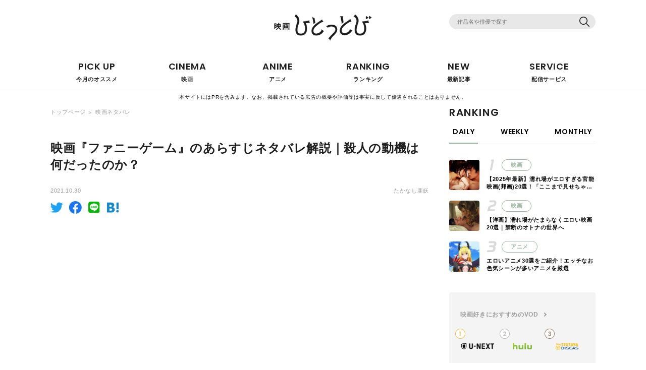

--- FILE ---
content_type: text/html; charset=UTF-8
request_url: https://eigahitottobi.com/article/189473/
body_size: 27054
content:
<!doctype html>
<!--[if lt IE 7]><html lang="ja" class="no-js lt-ie9 lt-ie8 lt-ie7"><![endif]-->
<!--[if (IE 7)&!(IEMobile)]><html lang="ja" class="no-js lt-ie9 lt-ie8"><![endif]-->
<!--[if (IE 8)&!(IEMobile)]><html lang="ja" class="no-js lt-ie9"><![endif]-->
<!--[if gt IE 8]><!--><html lang="ja" class="no-js"><!--<![endif]-->
<head>
	
<script src="https://www.googleoptimize.com/optimize.js?id=OPT-MT2DHZK"></script>
	<!-- Global site tag (gtag.js) - Google Analytics -->
<script async src="https://www.googletagmanager.com/gtag/js?id=UA-134848922-1"></script>
<script>
  window.dataLayer = window.dataLayer || [];
  function gtag(){dataLayer.push(arguments);}
  gtag('js', new Date());

  gtag('config', 'UA-134848922-1');
</script>

	<meta charset="UTF-8">
	<meta http-equiv="x-ua-compatible" content="ie=edge">
	<meta name="HandheldFriendly" content="True">
	<meta name="MobileOptimized" content="320">
	<meta name="viewport" content="width=device-width, initial-scale=1, shrink-to-fit=no">
	<meta name="msapplication-TileColor" content="#6bb6ff">
	<meta name="theme-color" content="#6bb6ff">
	<link rel="pingback" href="https://eigahitottobi.com/xmlrpc.php">
	<link rel="preconnect" href="//fonts.gstatic.com">

	<link rel="preload" as="font" type="font/woff2" href="https://eigahitottobi.com/wp-content/themes/sango-theme-custom/fonts/poppins-v15-latin-regular.woff2" type="text/css" media="all" />
	<link rel="preload" as="font" type="font/woff2" href="https://eigahitottobi.com/wp-content/themes/sango-theme-custom/fonts/poppins-v15-latin-600.woff2" type="text/css" media="all" />
	<title>映画『ファニーゲーム』のあらすじネタバレ解説｜殺人の動機は何だったのか？ | 映画ひとっとび</title>

<!-- All in One SEO Pack 2.11 by Michael Torbert of Semper Fi Web Design[-1,-1] -->
<meta name="description"  content="&quot;胸糞映画&quot;の金字塔、スリラー作品『ファニーゲーム』のネタバレ解説です。見る者全てを闇へ突き落す超理不尽ストーリーの結末は！？本作を観たことがない、あるいは観る勇気が湧かない方へ詳しく内容を紹介しています。" />

<link rel="canonical" href="https://eigahitottobi.com/article/189473/" />
<!-- /all in one seo pack -->
<link rel='dns-prefetch' href='//ajax.googleapis.com' />
<link rel='dns-prefetch' href='//cdn.jsdelivr.net' />
<link rel='dns-prefetch' href='//unpkg.com' />
<link rel='dns-prefetch' href='//cdnjs.cloudflare.com' />
<link rel='dns-prefetch' href='//fonts.googleapis.com' />
<link rel='dns-prefetch' href='//s.w.org' />
<link rel="alternate" type="application/rss+xml" title="映画ひとっとび &raquo; フィード" href="https://eigahitottobi.com/feed/" />
<link rel="alternate" type="application/rss+xml" title="映画ひとっとび &raquo; コメントフィード" href="https://eigahitottobi.com/comments/feed/" />
		<script type="text/javascript">
			window._wpemojiSettings = {"baseUrl":"https:\/\/s.w.org\/images\/core\/emoji\/12.0.0-1\/72x72\/","ext":".png","svgUrl":"https:\/\/s.w.org\/images\/core\/emoji\/12.0.0-1\/svg\/","svgExt":".svg","source":{"concatemoji":"https:\/\/eigahitottobi.com\/wp-includes\/js\/wp-emoji-release.min.js"}};
			!function(e,a,t){var n,r,o,i=a.createElement("canvas"),p=i.getContext&&i.getContext("2d");function s(e,t){var a=String.fromCharCode;p.clearRect(0,0,i.width,i.height),p.fillText(a.apply(this,e),0,0);e=i.toDataURL();return p.clearRect(0,0,i.width,i.height),p.fillText(a.apply(this,t),0,0),e===i.toDataURL()}function c(e){var t=a.createElement("script");t.src=e,t.defer=t.type="text/javascript",a.getElementsByTagName("head")[0].appendChild(t)}for(o=Array("flag","emoji"),t.supports={everything:!0,everythingExceptFlag:!0},r=0;r<o.length;r++)t.supports[o[r]]=function(e){if(!p||!p.fillText)return!1;switch(p.textBaseline="top",p.font="600 32px Arial",e){case"flag":return s([127987,65039,8205,9895,65039],[127987,65039,8203,9895,65039])?!1:!s([55356,56826,55356,56819],[55356,56826,8203,55356,56819])&&!s([55356,57332,56128,56423,56128,56418,56128,56421,56128,56430,56128,56423,56128,56447],[55356,57332,8203,56128,56423,8203,56128,56418,8203,56128,56421,8203,56128,56430,8203,56128,56423,8203,56128,56447]);case"emoji":return!s([55357,56424,55356,57342,8205,55358,56605,8205,55357,56424,55356,57340],[55357,56424,55356,57342,8203,55358,56605,8203,55357,56424,55356,57340])}return!1}(o[r]),t.supports.everything=t.supports.everything&&t.supports[o[r]],"flag"!==o[r]&&(t.supports.everythingExceptFlag=t.supports.everythingExceptFlag&&t.supports[o[r]]);t.supports.everythingExceptFlag=t.supports.everythingExceptFlag&&!t.supports.flag,t.DOMReady=!1,t.readyCallback=function(){t.DOMReady=!0},t.supports.everything||(n=function(){t.readyCallback()},a.addEventListener?(a.addEventListener("DOMContentLoaded",n,!1),e.addEventListener("load",n,!1)):(e.attachEvent("onload",n),a.attachEvent("onreadystatechange",function(){"complete"===a.readyState&&t.readyCallback()})),(n=t.source||{}).concatemoji?c(n.concatemoji):n.wpemoji&&n.twemoji&&(c(n.twemoji),c(n.wpemoji)))}(window,document,window._wpemojiSettings);
		</script>
		<!-- eigahitottobi.com is managing ads with Advanced Ads – https://wpadvancedads.com/ --><script>
						advanced_ads_ready=function(){var fns=[],listener,doc=typeof document==="object"&&document,hack=doc&&doc.documentElement.doScroll,domContentLoaded="DOMContentLoaded",loaded=doc&&(hack?/^loaded|^c/:/^loaded|^i|^c/).test(doc.readyState);if(!loaded&&doc){listener=function(){doc.removeEventListener(domContentLoaded,listener);window.removeEventListener("load",listener);loaded=1;while(listener=fns.shift())listener()};doc.addEventListener(domContentLoaded,listener);window.addEventListener("load",listener)}return function(fn){loaded?setTimeout(fn,0):fns.push(fn)}}();
						</script>
		<style type="text/css">
img.wp-smiley,
img.emoji {
	display: inline !important;
	border: none !important;
	box-shadow: none !important;
	height: 1em !important;
	width: 1em !important;
	margin: 0 .07em !important;
	vertical-align: -0.1em !important;
	background: none !important;
	padding: 0 !important;
}
</style>
	<link rel='stylesheet' id='wp-block-library-css'  href='https://eigahitottobi.com/wp-includes/css/dist/block-library/style.min.css' type='text/css' media='all' />
<link rel='stylesheet' id='toc-screen-css'  href='https://eigahitottobi.com/wp-content/plugins/table-of-contents-plus/screen.min.css' type='text/css' media='all' />
<link rel='stylesheet' id='yyi_rinker_stylesheet-css'  href='https://eigahitottobi.com/wp-content/plugins/yyi-rinker/css/style.css?v=1.1.0' type='text/css' media='all' />
<link rel='stylesheet' id='swiper-ajax-css'  href='//cdnjs.cloudflare.com/ajax/libs/Swiper/4.5.0/css/swiper.min.css' type='text/css' media='all' />
<link rel='stylesheet' id='sng-stylesheet-css'  href='https://eigahitottobi.com/wp-content/themes/sango-theme-custom/style.css' type='text/css' media='all' />
<link rel='stylesheet' id='sng-option-css'  href='https://eigahitottobi.com/wp-content/themes/sango-theme/entry-option.css?ver15' type='text/css' media='all' />
<link rel='stylesheet' id='sng-googlefonts-css'  href='//fonts.googleapis.com/css?family=Quicksand%3A500%2C700' type='text/css' media='all' />
<link rel='stylesheet' id='sng-fontawesome-css'  href='https://eigahitottobi.com/wp-content/themes/sango-theme/library/fontawesome/css/font-awesome.min.css' type='text/css' media='all' />
<link rel='stylesheet' id='ripple-style-css'  href='https://eigahitottobi.com/wp-content/themes/sango-theme/library/ripple/rippler.min.css' type='text/css' media='all' />
<script type='text/javascript' src='https://ajax.googleapis.com/ajax/libs/jquery/2.2.4/jquery.min.js'></script>
<script type='text/javascript' src='//cdn.jsdelivr.net/npm/lazyload@2.0.0-rc.2/lazyload.min.js'></script>
<script type='text/javascript' src='//unpkg.com/swiper/swiper-bundle.min.js'></script>
<script type='text/javascript' src='https://eigahitottobi.com/wp-content/themes/sango-theme-custom/all.js'></script>
<script type='text/javascript' src='https://eigahitottobi.com/wp-content/themes/sango-theme/library/js/modernizr.custom.min.js'></script>
<link rel='https://api.w.org/' href='https://eigahitottobi.com/wp-json/' />
<link rel="EditURI" type="application/rsd+xml" title="RSD" href="https://eigahitottobi.com/xmlrpc.php?rsd" />
<link rel='shortlink' href='https://eigahitottobi.com/?p=189473' />
<link rel="alternate" type="application/json+oembed" href="https://eigahitottobi.com/wp-json/oembed/1.0/embed?url=https%3A%2F%2Feigahitottobi.com%2Farticle%2F189473%2F" />
<link rel="alternate" type="text/xml+oembed" href="https://eigahitottobi.com/wp-json/oembed/1.0/embed?url=https%3A%2F%2Feigahitottobi.com%2Farticle%2F189473%2F&#038;format=xml" />
<style type="text/css">div#toc_container {background: #f9f9f9;border: 1px solid #aaaaaa;}div#toc_container ul li {font-size: 100%;}div#toc_container p.toc_title {color: #ffbf00;}</style>		<script>
			document.documentElement.className = document.documentElement.className.replace( 'no-js', 'js' );
		</script>
				<style>
			.no-js img.lazyload { display: none; }
			figure.wp-block-image img.lazyloading { min-width: 150px; }
							.lazyload, .lazyloading { opacity: 0; }
				.lazyloaded {
					opacity: 1;
					transition: opacity 400ms;
					transition-delay: 0ms;
				}
					</style>
		<meta property="og:title" content="映画『ファニーゲーム』のあらすじネタバレ解説｜殺人の動機は何だったのか？" />
<meta property="og:description" content="&nbsp; 世の中には、救いようのない展開でたちまち話題を呼ぶ作品が無数に存在しています。 『ダンサー・イン・ザ・ダーク』、『ムカデ人間』……。これらと同等のレベルに値する有名映画の一つに『ファニーゲーム』があります。 ... " />
<meta property="og:type" content="article" />
<meta property="og:url" content="https://eigahitottobi.com/article/189473/" />
<meta property="og:image" content="https://eigahitottobi.com/wp-content/uploads/2021/10/MV5BNjQ3MWNmMjctNDRhOC00MGEzLThhNWEtZDllMGIxOGIzODY0XkEyXkFqcGdeQXVyOTc5MDI5NjE@._V1_FMjpg_UX839_.jpg" />
<meta property="og:site_name" content="映画ひとっとび" />
<meta name="twitter:card" content="summary_large_image" />
<script data-ad-client="ca-pub-9977133022159563" async src="https://pagead2.googlesyndication.com/pagead/js/adsbygoogle.js"></script><link rel="icon" href="https://eigahitottobi.com/wp-content/uploads/2021/02/cropped-fabicon-1-e1612763360870-32x32.jpg" sizes="32x32" />
<link rel="icon" href="https://eigahitottobi.com/wp-content/uploads/2021/02/cropped-fabicon-1-e1612763360870-192x192.jpg" sizes="192x192" />
<link rel="apple-touch-icon-precomposed" href="https://eigahitottobi.com/wp-content/uploads/2021/02/cropped-fabicon-1-e1612763360870-180x180.jpg" />
<meta name="msapplication-TileImage" content="https://eigahitottobi.com/wp-content/uploads/2021/02/cropped-fabicon-1-e1612763360870-270x270.jpg" />
<style>
a {color: #4f96f6;}
.main-c {color: #6bb6ff;}
.main-bc {background-color: #6bb6ff;}
.main-bdr,#inner-content .main-bdr {border-color:  #6bb6ff;}
.pastel-bc , #inner-content .pastel-bc {background-color: #c8e4ff;}
.accent-c {color: #ffb36b;}
.accent-bc {background-color: #ffb36b;}
.header,#footer-menu,.drawer__title {background-color: #58a9ef;}
#logo a {color: #FFF;}
.desktop-nav li a , .mobile-nav li a, #footer-menu a ,.copyright, #drawer__open,.drawer__title {color: #FFF;}
.drawer__title .close span, .drawer__title .close span:before {background: #FFF;}
.desktop-nav li:after {background: #FFF;}
.mobile-nav .current-menu-item {border-bottom-color: #FFF;}
.widgettitle {color: #6bb6ff;background-color:#c8e4ff;}
.footer {background-color: #e0e4eb;}
.footer, .footer a, .footer .widget ul li a {color: #3c3c3c;}
#toc_container .toc_title, #footer_menu .raised, .pagination a, .pagination span, #reply-title:before , .entry-content blockquote:before ,.main-c-before li:before ,.main-c-b:before{color: #6bb6ff;}
#searchsubmit, #toc_container .toc_title:before, .cat-name, .pre_tag > span, .pagination .current, #submit ,.withtag_list > span,.main-bc-before li:before {background-color: #6bb6ff;}
#toc_container, h3 ,.li-mainbdr ul,.li-mainbdr ol {border-color: #6bb6ff;}
.search-title .fa-search ,.acc-bc-before li:before {background: #ffb36b;}
.li-accentbdr ul, .li-accentbdr ol {border-color: #ffb36b;}
.pagination a:hover ,.li-pastelbc ul, .li-pastelbc ol {background: #c8e4ff;}
body {font-size: 80%;}
@media only screen and (min-width: 481px) {
body {font-size: 102%;}
}
@media only screen and (min-width: 1030px) {
body {font-size: 103%;}
}
.totop {background: #5ba9f7;}
.header-info a {color: #FFF; background: linear-gradient(95deg,#738bff,#85e3ec);}
.fixed-menu ul {background: #FFF;}
.fixed-menu a {color: #a2a7ab;}
.fixed-menu .current-menu-item a , .fixed-menu ul li a.active {color: #6bb6ff;}
.post-tab {background: #FFF;} .post-tab>div {color: #a7a7a7} .post-tab > div.tab-active{background: linear-gradient(45deg,#bdb9ff,#67b8ff)}
</style>
<style id="tt-easy-google-font-styles" type="text/css">p { font-family: 'Helvetica'; font-style: normal; font-weight: 400; text-transform: none; }
h1 { font-family: 'Helvetica'; font-style: normal; font-weight: 400; }
h2 { font-family: 'Helvetica'; font-style: normal; font-weight: 400; }
h3 { font-family: 'Helvetica'; font-style: normal; font-weight: 400; }
h4 { font-family: 'Helvetica'; font-style: normal; font-weight: 400; }
h5 { font-family: 'Helvetica'; font-style: normal; font-weight: 400; }
h6 { font-family: 'Helvetica'; font-style: normal; font-weight: 400; }
</style>
	<!-- Google Adsense -->
	<script async custom-element="amp-ad" src="https://cdn.ampproject.org/v0/amp-ad-0.1.js"></script>

	<meta name="google-site-verification" content="PLBRVor61qIJ_o5pALEgF7LCiGiRh9SISvw-JMSCiEE" />
	
	<script type="text/javascript">
    (function(c,l,a,r,i,t,y){
        c[a]=c[a]||function(){(c[a].q=c[a].q||[]).push(arguments)};
        t=l.createElement(r);t.async=1;t.src="https://www.clarity.ms/tag/"+i;
        y=l.getElementsByTagName(r)[0];y.parentNode.insertBefore(t,y);
    })(window, document, "clarity", "script", "56ks96brm1");
	</script>
</head>
<body class="post-template-default single single-post postid-189473 single-format-standard aa-prefix-eigah-">
	<div id="container">
		<div id="bg_modal"></div>
		<header class="header">
			<div class="inner cf">
				<div class="head_content cf">
										<div class="logo">
						<a href="https://eigahitottobi.com/"><img class="lazy" data-src="https://eigahitottobi.com/wp-content/themes/sango-theme-custom/img/logo_sp.png" alt="映画ひとっとび"></a>
					</div>
					<div class="search_box">
						<form role="search" method="get" id="searchform" class="searchform" action="https://eigahitottobi.com/">
							<input type="text" name="s" value="" placeholder="作品名や俳優で探す">
							<div class="btn"><input type="submit" value="送信する"></div>
						</form>
					</div>
				</div>
				<div class="g_nav pc">
					<ul>
						<li>
							<a href="https://eigahitottobi.com/pickup/">
								<div class="eng webf">PICK UP</div>
								<div class="jpn">今月のオススメ</div>
							</a>
						</li>
						<li class="parent">
							<a href="javascript:void(0)">
								<div class="eng webf">CINEMA</div>
								<div class="jpn">映画</div>
							</a>
							<ul class="child">
								<li><a href="https://eigahitottobi.com/category/movie/">おすすめ映画</a></li>
								<li><a href="https://eigahitottobi.com/category/movie/famous-saying/">名言</a></li>
								<li><a href="https://eigahitottobi.com/category/movie/spoiler-movie/">ネタバレ解説</a></li>
							</ul>
						</li>
						<li class="parent">
							<a href="javascript:void(0)">
								<div class="eng webf">ANIME</div>
								<div class="jpn">アニメ</div>
							</a>
							<ul class="child">
								<li><a href="https://eigahitottobi.com/category/anime/">おすすめアニメ</a></li>
								<li><a href="https://eigahitottobi.com/category/anime/character/">キャラクター紹介</a></li>
							</ul>
						</li>
						<li>
							<a href="https://eigahitottobi.com/ranking/">
								<div class="eng webf">RANKING</div>
								<div class="jpn">ランキング</div>
							</a>
						</li>
						<li>
							<a href="https://eigahitottobi.com/article/">
								<div class="eng webf">NEW</div>
								<div class="jpn">最新記事</div>
							</a>
						</li>
						<script async src="https://pagead2.googlesyndication.com/pagead/js/adsbygoogle.js"></script>
<!-- 【映画】TOPページ -->
<ins class="adsbygoogle"
     style="display:block"
     data-ad-client="ca-pub-9977133022159563"
     data-ad-slot="1918856522"
     data-ad-format="auto"
     data-full-width-responsive="true"></ins>
<script>
     (adsbygoogle = window.adsbygoogle || []).push({});
</script>
						<li class="parent">
							<a href="javascript:void(0)">
								<div class="eng webf">SERVICE</div>
								<div class="jpn">配信サービス</div>
							</a>
							<ul class="child">
								<li><a href="https://eigahitottobi.com/article/77632/" target="_blank">U-NEXT</a></li>
								<li><a href="https://eigahitottobi.com/article/81857/" target="_blank">Amazon Prime Video</a></li>
								<li><a href="https://eigahitottobi.com/article/81760/" target="_blank">Hulu</a></li>
								<li><a href="https://eigahitottobi.com/article/77254/" target="_blank">Netflix</a></li>
								<li><a href="https://eigahitottobi.com/article/77785/" target="_blank">dTV</a></li>
							</ul>
						</li>
					</ul>
				</div>
			</div>
		</header>
		<div style="background: white;color: black;padding: 5px 20px;font-size: 10px;font-weight: normal;text-align: center;margin-top: 5px;margin-bottom: -25px;position: relative;z-index: 10;">本サイトにはPRを含みます。なお、掲載されている広告の概要や評価等は事実に反して優遇されることはありません。</div>
		<div id="humburger" class="sptab">
			<span></span>
			<span></span>
			<span></span>
		</div>
		<div class="g_nav sptab">
			<ul>
				<li>
					<a href="https://eigahitottobi.com/pickup/">
						<div class="eng webf">PICK UP</div>
						<div class="jpn">今月のオススメ</div>
					</a>
				</li>
				<li>
					<a href="https://eigahitottobi.com/category/movie/">
						<div class="eng webf">CINEMA</div>
						<div class="jpn">映画</div>
					</a>
				</li>
				<li>
					<a href="https://eigahitottobi.com/category/anime/">
						<div class="eng webf">ANIME</div>
						<div class="jpn">アニメ</div>
					</a>
				</li>
				<li>
					<a href="https://eigahitottobi.com/ranking/">
						<div class="eng webf">RANKING</div>
						<div class="jpn">ランキング</div>
					</a>
				</li>
				<li>
					<a href="https://eigahitottobi.com/article/">
						<div class="eng webf">NEW</div>
						<div class="jpn">最新記事</div>
					</a>
				</li>
				<li>
					<a href="https://eigahitottobi.com/category/vod/">
						<div class="eng webf">SERVICE</div>
						<div class="jpn">配信サービス</div>
					</a>
				</li>
							</ul>
		</div>
		<div id="modal" class="sptab">
			<div class="modal_in">
				<div class="logo"><img class="lazy" data-src="https://eigahitottobi.com/wp-content/themes/sango-theme-custom/img/foot_logo.png" alt=""></div>
				<div class="search_box">
					<form role="search" method="get" id="searchform" class="searchform" action="https://eigahitottobi.com/">
						<input type="text" name="s" value="" placeholder="作品名や俳優で探す">
						<div class="btn"><input type="submit" value="送信する"></div>
					</form>
				</div>
				<div class="modal_nav">
					<ul>
						<li>
							<a href="https://eigahitottobi.com/pickup/">
								<div class="eng">PICK UP</div>
								<div class="jpn">今月のオススメ</div>
							</a>
						</li>
						<li class="parent">
							<a href="javascript:void(0)">
								<div class="eng webf">CINEMA</div>
								<div class="jpn">映画</div>
							</a>
							<ul class="child">
								<li><a href="https://eigahitottobi.com/category/movie/">おすすめ映画</a></li>
								<li><a href="https://eigahitottobi.com/category/movie/famous-saying/">名言</a></li>
								<li><a href="https://eigahitottobi.com/category/movie/spoiler-movie/">ネタバレ解説</a></li>
							</ul>
						</li>
						<li class="parent">
							<a href="javascript:void(0)">
								<div class="eng webf">ANIME</div>
								<div class="jpn">アニメ</div>
							</a>
							<ul class="child">
								<li><a href="https://eigahitottobi.com/category/anime/">おすすめアニメ</a></li>
								<li><a href="https://eigahitottobi.com/category/anime/character/">キャラクター紹介</a></li>
							</ul>
						</li>
						<li>
							<a href="https://eigahitottobi.com/ranking/">
								<div class="eng">RANKING</div>
								<div class="jpn">ランキング</div>
							</a>
						</li>
						<li>
							<a href="https://eigahitottobi.com/article/">
								<div class="eng">NEW</div>
								<div class="jpn">最新記事</div>
							</a>
						</li>
						<li class="parent">
							<a href="javascript:void(0)">
								<div class="eng webf">SERVICE</div>
								<div class="jpn">配信サービス</div>
							</a>
							<ul class="child">
								<li><a href="https://eigahitottobi.com/article/77632/" target="_blank">U-NEXT</a></li>
								<li><a href="https://eigahitottobi.com/article/81857/" target="_blank">Amazon Prime Video</a></li>
								<li><a href="https://eigahitottobi.com/article/81760/" target="_blank">Hulu</a></li>
								<li><a href="https://eigahitottobi.com/article/77254/" target="_blank">Netflix</a></li>
								<li><a href="https://eigahitottobi.com/article/77785/" target="_blank">dTV</a></li>
							</ul>
						</li>
											</ul>
				</div>
				<div class="keywords">
					<div class="tit">注目キーワード</div>
					<div class="wrap">
						<div class="word"><a href="https://eigahitottobi.com/keywords/action_movie/">アクション映画</a></div><div class="word"><a href="https://eigahitottobi.com/keywords/rom-com_movie/">恋愛映画</a></div><div class="word"><a href="https://eigahitottobi.com/keywords/comedy_movie/">コメディ映画</a></div><div class="word"><a href="https://eigahitottobi.com/keywords/heartwarming_movie/">ヒューマン映画</a></div><div class="word"><a href="https://eigahitottobi.com/keywords/mystery_movie/">ミステリー映画</a></div><div class="word"><a href="https://eigahitottobi.com/keywords/horror_movie/">ホラー映画</a></div><div class="word"><a href="https://eigahitottobi.com/keywords/suspense_movie/">サスペンス映画</a></div><div class="word"><a href="https://eigahitottobi.com/keywords/fantasy_movie/">ファンタジー映画</a></div><div class="word"><a href="https://eigahitottobi.com/keywords/well_known_anime/">アニメ</a></div><div class="word"><a href="https://eigahitottobi.com/keywords/sf_movie/">SF映画</a></div><div class="word"><a href="https://eigahitottobi.com/keywords/social_awarness_movie/">社会派映画</a></div>					</div>
				</div>
				<script async src="https://pagead2.googlesyndication.com/pagead/js/adsbygoogle.js"></script>
<!-- 【映画】TOPページ -->
<ins class="adsbygoogle"
     style="display:block"
     data-ad-client="ca-pub-9977133022159563"
     data-ad-slot="1918856522"
     data-ad-format="auto"
     data-full-width-responsive="true"></ins>
<script>
     (adsbygoogle = window.adsbygoogle || []).push({});
</script>
				<div class="nav_ft_menu">
					<ul class="cf">
						<li><a href="https://eigahitottobi.com/article/">記事一覧</a></li>
						<li><a href="https://eigahitottobi.com/author/">ライター一覧</a></li>
						<li><a href="https://eigahitottobi.com/about/">映画ひとっとびについて</a></li>
						<li><a href="https://eigahitottobi.com/運営会社情報/">運営会社情報</a></li>
						<li><a href="https://eigahitottobi.com/個人情報のお取り扱いについて/">プライバシーポリシー</a></li>
						<li><a href="https://eigahitottobi.com/contact/">お問い合わせ</a></li>
					</ul>
				</div>
				<div class="share_box">
					<div class="insta"><a href=""></a></div>
					<div class="twitter"><a href=""></a></div>
				</div>
			</div>
					</div>
	<div id="content" class="page cf">
		<div class="inner cf">
			<main id="main" class="cf">
				<div class="breadclumb cf">
					<div class="bread"><a href="https://eigahitottobi.com/">トップページ</a></div>
					<div class="bread"><a href="https://eigahitottobi.com/category/spoiler-movie/">映画ネタバレ</a></div>				</div>
				<article id="inner-content">
					<header>
						<h1 class="tit">映画『ファニーゲーム』のあらすじネタバレ解説｜殺人の動機は何だったのか？</h1>
						<div class="data_box cf">
							<time class="date" datetime="2021-10-30">2021.10.30</time>
							<div class="author">たかなし亜妖</div>
						</div>
					</header>
					<div class="lead_sns_box">
						<ul class="cf">
							<li><a href="http://twitter.com/share?text=%E6%98%A0%E7%94%BB%E3%80%8E%E3%83%95%E3%82%A1%E3%83%8B%E3%83%BC%E3%82%B2%E3%83%BC%E3%83%A0%E3%80%8F%E3%81%AE%E3%81%82%E3%82%89%E3%81%99%E3%81%98%E3%83%8D%E3%82%BF%E3%83%90%E3%83%AC%E8%A7%A3%E8%AA%AC%EF%BD%9C%E6%AE%BA%E4%BA%BA%E3%81%AE%E5%8B%95%E6%A9%9F%E3%81%AF%E4%BD%95%E3%81%A0%E3%81%A3%E3%81%9F%E3%81%AE%E3%81%8B%EF%BC%9F&url=https://eigahitottobi.com/article/189473/" target="_blank" rel="nofollow external noopener noreferrer"><img  alt="" data-src="https://eigahitottobi.com/wp-content/themes/sango-theme-custom/img/lead_sns_tw.png" class="lazyload" src="[data-uri]"><noscript><img src="https://eigahitottobi.com/wp-content/themes/sango-theme-custom/img/lead_sns_tw.png" alt=""></noscript></a></li>
							<li><a href="https://www.facebook.com/sharer/sharer.php?u=https://eigahitottobi.com/article/189473/" target="_blank" rel="nofollow external noopener noreferrer"><img  alt="" data-src="https://eigahitottobi.com/wp-content/themes/sango-theme-custom/img/lead_sns_fb.png" class="lazyload" src="[data-uri]"><noscript><img src="https://eigahitottobi.com/wp-content/themes/sango-theme-custom/img/lead_sns_fb.png" alt=""></noscript></a></li>
							<li><a href="https://social-plugins.line.me/lineit/share?url=https%3A%2F%2Feigahitottobi.com%2Farticle%2F189473%2F" target="_blank" rel="nofollow external noopener noreferrer"><img  alt="" data-src="https://eigahitottobi.com/wp-content/themes/sango-theme-custom/img/lead_sns_li.png" class="lazyload" src="[data-uri]"><noscript><img src="https://eigahitottobi.com/wp-content/themes/sango-theme-custom/img/lead_sns_li.png" alt=""></noscript></a></li>
							<li><a href="http://b.hatena.ne.jp/add?mode=confirm&url=https://eigahitottobi.com/article/189473/" target="_blank" rel="nofollow external noopener noreferrer"><img  alt="" data-src="https://eigahitottobi.com/wp-content/themes/sango-theme-custom/img/lead_sns_bi.png" class="lazyload" src="[data-uri]"><noscript><img src="https://eigahitottobi.com/wp-content/themes/sango-theme-custom/img/lead_sns_bi.png" alt=""></noscript></a></li>
						</ul>
					</div>
										<section class="txt_area">
						<div class="eigah-%e3%82%b3%e3%83%b3%e3%83%86%e3%83%b3%e3%83%84%e3%81%ae%e5%89%8d" id="eigah-468836336"><script async src="https://pagead2.googlesyndication.com/pagead/js/adsbygoogle.js?client=ca-pub-9977133022159563"
     crossorigin="anonymous"></script>
<!-- 【映画】H1下 -->
<ins class="adsbygoogle"
     style="display:block"
     data-ad-client="ca-pub-9977133022159563"
     data-ad-slot="8385125705"
     data-ad-format="auto"
     data-full-width-responsive="true"></ins>
<script>
     (adsbygoogle = window.adsbygoogle || []).push({});
</script></div><p>&nbsp;</p>
<p><span style="font-weight: 400;">世の中には、</span><b>救いようのない展開でたちまち話題を呼ぶ作品が無数に存在しています。</b></p>
<p><span style="font-weight: 400;">『ダンサー・イン・ザ・ダーク』、『ムカデ人間』……。</span><b>これらと同等のレベルに値する有名映画の一つに『ファニーゲーム』</b><span style="font-weight: 400;">があります。</span></p>
<p><span style="font-weight: 400;">いつまでも心に残る“鬱”ストーリーと一度観たら忘れられないショッキングさ。そこらのB級ホラー映画よりも恐ろしいのが最大の特徴と言えるでしょう。</span></p>
<p><span style="font-weight: 400;">様々な評判を耳にして、なかなか鑑賞へ踏み切れないという声の多い『ファニーゲーム』。</span></p>
<p><span style="font-weight: 400;">果たして</span><b>どんな内容なのか？グロテスクなシーンはあるのか？スリラー映画がニガテでも観られるのか？</b><span style="font-weight: 400;">みなさんの気になる点を交えながら、ネタバレ有りで作品の解説を行っていきますね。</span></p>
<div style="text-align: center;"><span class="keiko_yellow" style="font-size: 10pt;">＼22万以上の作品が見放題／</span></div>
<div style="text-align: center;"><div class="su-button-center"><a href="https://go5.link/59/120/189473_TOP" class="su-button su-button-style-3d" style="color:#FFFFFF;background-color:#e57964;border-color:#b86150;border-radius:45px;-moz-border-radius:45px;-webkit-border-radius:45px" target="_self" rel="nofollow"><span style="color:#FFFFFF;padding:0px 22px;font-size:17px;line-height:34px;border-color:#eda293;border-radius:45px;-moz-border-radius:45px;-webkit-border-radius:45px;text-shadow:none;-moz-text-shadow:none;-webkit-text-shadow:none"> U-NEXTの<br />
31日間無料トライアルに申し込む▷</span></a></div></div>
<div id="toc_container" class="no_bullets"><p class="toc_title">目次</p><ul class="toc_list"><li><a href="#i">映画『ファニーゲーム』について</a></li><li><a href="#10">10秒で分かる！映画『ファニーゲーム』の簡単なあらすじ</a></li><li><a href="#i-2">映画『ファニーゲーム』のネタバレあらすじ</a><ul><li><a href="#i-3">【あらすじ①】隣人の違和感</a></li><li><a href="#4">【あらすじ②】欲しい物は「卵を4つ」？</a></li><li><a href="#i-4">【あらすじ③】豹変する若者</a></li><li><a href="#i-5">【あらすじ④】閉ざされた光</a></li><li><a href="#i-6">【あらすじ⑤】一家の運命は……</a></li></ul></li><li><a href="#i-7">映画『ファニーゲーム』のキャスト・登場人物</a><ul><li><a href="#i-8">アンナ／スザンヌ・ロタール</a></li><li><a href="#i-9">ゲオルク／ウルリッヒ・ミューエ</a></li><li><a href="#i-10">ショルシ／ステファン・クラプチンスキー</a></li><li><a href="#i-11">パウル／アルノ・フリッシュ</a></li><li><a href="#i-12">ペーター／フランク・ギーリング</a></li></ul></li><li><a href="#i-13">『ファニーゲーム』にまつわるギモンを解決</a><ul><li><a href="#i-14">ギモンその①パウルとペーターの目的は？</a></li><li><a href="#i-15">ギモンその②お隣のベリンガー一家はグル？</a></li><li><a href="#i-16">ギモンその③グロシーンはあるのか？</a></li></ul></li><li><a href="#i-17">『ファニーゲーム』がカルト的人気を誇る理由とは</a><ul><li><a href="#i-18">徹底的すぎる救いのなさが斬新</a></li><li><a href="#2">2人組は何もかもが謎、そのミステリアスさが恐ろしい</a></li><li><a href="#i-19">あえてホラー路線に振らない姿勢</a></li></ul></li><li><a href="#USA">リメイク作品『ファニーゲームU.S.A』について</a></li><li><a href="#i-20">まとめ</a></li></ul></div>
<h2><span id="i"><span style="font-weight: 400;">映画『ファニーゲーム』について</span></span></h2>
<p><img   alt="ファニーゲーム" width="250" height="352" data-srcset="https://eigahitottobi.com/wp-content/uploads/2021/10/81sf2nvzKeL._AC_SY741_-1.jpg 526w, https://eigahitottobi.com/wp-content/uploads/2021/10/81sf2nvzKeL._AC_SY741_-1-213x300.jpg 213w"  data-src="https://eigahitottobi.com/wp-content/uploads/2021/10/81sf2nvzKeL._AC_SY741_-1.jpg" data-sizes="(max-width: 250px) 100vw, 250px" class="alignnone wp-image-189474 lazyload" src="[data-uri]" /><noscript><img class="alignnone wp-image-189474" src="https://eigahitottobi.com/wp-content/uploads/2021/10/81sf2nvzKeL._AC_SY741_-1.jpg" alt="ファニーゲーム" width="250" height="352" srcset="https://eigahitottobi.com/wp-content/uploads/2021/10/81sf2nvzKeL._AC_SY741_-1.jpg 526w, https://eigahitottobi.com/wp-content/uploads/2021/10/81sf2nvzKeL._AC_SY741_-1-213x300.jpg 213w" sizes="(max-width: 250px) 100vw, 250px" /></noscript><br />
<span style="font-size: 10pt;"><span style="font-weight: 400;">出典：</span><a href="https://www.amazon.co.jp/%E3%83%95%E3%82%A1%E3%83%8B%E3%83%BC%E3%82%B2%E3%83%BC%E3%83%A0-DVD-%E3%82%B9%E3%82%B6%E3%83%B3%E3%83%8C%E3%83%BB%E3%83%AD%E3%83%BC%E3%82%BF%E3%83%BC/dp/B0026ESMVW" target="_blank" rel="noopener noreferrer"><span style="font-weight: 400;">Amazon.com</span></a></span></p>
<p><span style="font-weight: 400;">1997年にオーストリアで公開された『ファニーゲーム』。日本上陸は2001年と、公開から長い月日を経てスクリーンへ降り立ちました。</span></p>
<p><span style="font-weight: 400;">あまりのショッキングかつ救いようのない物語には観客もビックリ。カンヌ国際映画祭で出品された際には席を立つ人が多かったと言われています……！</span></p>
<p><span style="font-weight: 400;">ロシアではビデオの発売禁止騒動まで起こり、</span><b>ひときわ世間を騒がせた作品</b><span style="font-weight: 400;">として知名度を上げました。</span></p>
<p><span style="font-weight: 400;">そのおかげか現在でも</span><b>カルト的人気を誇り、公開より20年以上の時が経っても巷で愛される（？）スリラー映画の一つ</b><span style="font-weight: 400;">となっています。</span></p>
<p><span style="font-weight: 400;">監督を務めるのはミヒャエル・ハネケ。1989年に長編映画を手掛けて以来、数々の賞レースで成績を残した人物です。</span></p>
<p><b>ジャンルを問わない作品づくりをするため、本作を発表した際には物議を醸してしまったとか。</b><span style="font-weight: 400;">カルト映画だけに括らず手広く制作していたことから、世間も戸惑いを隠せなかったのでしょうね。</span></p>
<div style="text-align: center;"><span class="keiko_yellow" style="font-size: 10pt;">＼22万以上の作品が見放題／</span></div>
<div style="text-align: center;"><div class="su-button-center"><a href="https://go5.link/59/120/189473_2" class="su-button su-button-style-3d" style="color:#FFFFFF;background-color:#e57964;border-color:#b86150;border-radius:45px;-moz-border-radius:45px;-webkit-border-radius:45px" target="_self" rel="nofollow"><span style="color:#FFFFFF;padding:0px 22px;font-size:17px;line-height:34px;border-color:#eda293;border-radius:45px;-moz-border-radius:45px;-webkit-border-radius:45px;text-shadow:none;-moz-text-shadow:none;-webkit-text-shadow:none"> U-NEXTの<br />
31日間無料トライアルに申し込む▷</span></a></div></div>
<h2><span id="10"><span style="font-weight: 400;">10秒で分かる！映画『ファニーゲーム』の簡単なあらすじ</span></span></h2>
<p><img   alt="ファニーゲーム" width="250" height="352" data-srcset="https://eigahitottobi.com/wp-content/uploads/2021/10/MV5BNjIyODZlMjAtYmM1NS00MWNhLWE5NTQtYjhjYWU1OThhMDQ1XkEyXkFqcGdeQXVyNjUxMDQ0MTg@._V1_FMjpg_UX1213_.jpg 1213w, https://eigahitottobi.com/wp-content/uploads/2021/10/MV5BNjIyODZlMjAtYmM1NS00MWNhLWE5NTQtYjhjYWU1OThhMDQ1XkEyXkFqcGdeQXVyNjUxMDQ0MTg@._V1_FMjpg_UX1213_-213x300.jpg 213w, https://eigahitottobi.com/wp-content/uploads/2021/10/MV5BNjIyODZlMjAtYmM1NS00MWNhLWE5NTQtYjhjYWU1OThhMDQ1XkEyXkFqcGdeQXVyNjUxMDQ0MTg@._V1_FMjpg_UX1213_-728x1024.jpg 728w, https://eigahitottobi.com/wp-content/uploads/2021/10/MV5BNjIyODZlMjAtYmM1NS00MWNhLWE5NTQtYjhjYWU1OThhMDQ1XkEyXkFqcGdeQXVyNjUxMDQ0MTg@._V1_FMjpg_UX1213_-768x1081.jpg 768w, https://eigahitottobi.com/wp-content/uploads/2021/10/MV5BNjIyODZlMjAtYmM1NS00MWNhLWE5NTQtYjhjYWU1OThhMDQ1XkEyXkFqcGdeQXVyNjUxMDQ0MTg@._V1_FMjpg_UX1213_-1091x1536.jpg 1091w"  data-src="https://eigahitottobi.com/wp-content/uploads/2021/10/MV5BNjIyODZlMjAtYmM1NS00MWNhLWE5NTQtYjhjYWU1OThhMDQ1XkEyXkFqcGdeQXVyNjUxMDQ0MTg@._V1_FMjpg_UX1213_.jpg" data-sizes="(max-width: 250px) 100vw, 250px" class="alignnone wp-image-189475 lazyload" src="[data-uri]" /><noscript><img class="alignnone wp-image-189475" src="https://eigahitottobi.com/wp-content/uploads/2021/10/MV5BNjIyODZlMjAtYmM1NS00MWNhLWE5NTQtYjhjYWU1OThhMDQ1XkEyXkFqcGdeQXVyNjUxMDQ0MTg@._V1_FMjpg_UX1213_.jpg" alt="ファニーゲーム" width="250" height="352" srcset="https://eigahitottobi.com/wp-content/uploads/2021/10/MV5BNjIyODZlMjAtYmM1NS00MWNhLWE5NTQtYjhjYWU1OThhMDQ1XkEyXkFqcGdeQXVyNjUxMDQ0MTg@._V1_FMjpg_UX1213_.jpg 1213w, https://eigahitottobi.com/wp-content/uploads/2021/10/MV5BNjIyODZlMjAtYmM1NS00MWNhLWE5NTQtYjhjYWU1OThhMDQ1XkEyXkFqcGdeQXVyNjUxMDQ0MTg@._V1_FMjpg_UX1213_-213x300.jpg 213w, https://eigahitottobi.com/wp-content/uploads/2021/10/MV5BNjIyODZlMjAtYmM1NS00MWNhLWE5NTQtYjhjYWU1OThhMDQ1XkEyXkFqcGdeQXVyNjUxMDQ0MTg@._V1_FMjpg_UX1213_-728x1024.jpg 728w, https://eigahitottobi.com/wp-content/uploads/2021/10/MV5BNjIyODZlMjAtYmM1NS00MWNhLWE5NTQtYjhjYWU1OThhMDQ1XkEyXkFqcGdeQXVyNjUxMDQ0MTg@._V1_FMjpg_UX1213_-768x1081.jpg 768w, https://eigahitottobi.com/wp-content/uploads/2021/10/MV5BNjIyODZlMjAtYmM1NS00MWNhLWE5NTQtYjhjYWU1OThhMDQ1XkEyXkFqcGdeQXVyNjUxMDQ0MTg@._V1_FMjpg_UX1213_-1091x1536.jpg 1091w" sizes="(max-width: 250px) 100vw, 250px" /></noscript><br />
<span style="font-size: 10pt;"><span style="font-weight: 400;">出典：</span><a href="https://www.imdb.com/title/tt0119167/mediaviewer/rm1254213121/" target="_blank" rel="noopener noreferrer"><span style="font-weight: 400;">IMDb</span></a></span></p>
<p><span style="font-weight: 400;">それはとある夏の日のこと。ショーバー一家は休暇を利用して別荘へと向かっていました。</span></p>
<p><span style="font-weight: 400;">ご近所さんに軽く挨拶を交わすと、何やらいつもとは違う様子に妻のアンナ（スザンヌ・ロタール）は違和感を覚えます。見知らぬ青年2人も見かけましたが、その時点ではあまり深くは気に留めないのでした。</span></p>
<p><span style="font-weight: 400;">別荘へ到着し、アンナは夕食づくり。夫のゲオルク（ウルリッヒ・ミューエ）と息子のショルシ（ステファン・クラプチンスキー）は2人で作業。</span></p>
<p><span style="font-weight: 400;">すると家には先ほど見かけた青年のうちの1人が訪問してきます。</span><b>「隣人一家に頼まれて来た。卵を分けてくれないか？」</b><span style="font-weight: 400;">と言われ、快く卵を渡すアンナ。</span></p>
<p><b>しかし青年の様子はおかしく、徐々に彼女は苛立ちを隠せなくなってしまいます。</b><span style="font-weight: 400;">飼い犬は吠え続け、なんだか不穏な空気に。そして家族が揃う頃、怪しげな青年らの態度が急変していくのでした……。</span></p>
<div style="text-align: center;"><span class="keiko_yellow" style="font-size: 10pt;">＼22万以上の作品が見放題／</span></div>
<div style="text-align: center;"><div class="su-button-center"><a href="https://go5.link/59/120/189473_3" class="su-button su-button-style-3d" style="color:#FFFFFF;background-color:#e57964;border-color:#b86150;border-radius:45px;-moz-border-radius:45px;-webkit-border-radius:45px" target="_self" rel="nofollow"><span style="color:#FFFFFF;padding:0px 22px;font-size:17px;line-height:34px;border-color:#eda293;border-radius:45px;-moz-border-radius:45px;-webkit-border-radius:45px;text-shadow:none;-moz-text-shadow:none;-webkit-text-shadow:none"> U-NEXTの<br />
31日間無料トライアルに申し込む▷</span></a></div></div>
<div class="eigah-%e8%a8%98%e4%ba%8b%e5%86%851" id="eigah-1219566916"><script async src="//pagead2.googlesyndication.com/pagead/js/adsbygoogle.js"></script>
<ins class="adsbygoogle" style="display:block;" data-ad-client="ca-pub-9977133022159563" 
data-ad-slot="6077320355" 
data-ad-format="auto"></ins>
<script> 
(adsbygoogle = window.adsbygoogle || []).push({}); 
</script>
</div><h2><span id="i-2"><span style="font-weight: 400;">映画『ファニーゲーム』のネタバレあらすじ</span></span></h2>
<h3><span id="i-3"><span style="font-weight: 400;">【あらすじ①】隣人の違和感</span></span></h3>
<p><img   alt="ファニーゲーム" width="451" height="256" data-srcset="https://eigahitottobi.com/wp-content/uploads/2021/10/MV5BYmY3NDk2ZTYtYjEyMS00MThhLWEzODQtNWY1NDZlYTE5NGQ0XkEyXkFqcGdeQXVyOTc5MDI5NjE@._V1_FMjpg_UX839_.jpg 839w, https://eigahitottobi.com/wp-content/uploads/2021/10/MV5BYmY3NDk2ZTYtYjEyMS00MThhLWEzODQtNWY1NDZlYTE5NGQ0XkEyXkFqcGdeQXVyOTc5MDI5NjE@._V1_FMjpg_UX839_-300x170.jpg 300w, https://eigahitottobi.com/wp-content/uploads/2021/10/MV5BYmY3NDk2ZTYtYjEyMS00MThhLWEzODQtNWY1NDZlYTE5NGQ0XkEyXkFqcGdeQXVyOTc5MDI5NjE@._V1_FMjpg_UX839_-768x436.jpg 768w"  data-src="https://eigahitottobi.com/wp-content/uploads/2021/10/MV5BYmY3NDk2ZTYtYjEyMS00MThhLWEzODQtNWY1NDZlYTE5NGQ0XkEyXkFqcGdeQXVyOTc5MDI5NjE@._V1_FMjpg_UX839_.jpg" data-sizes="(max-width: 451px) 100vw, 451px" class="alignnone wp-image-189476 lazyload" src="[data-uri]" /><noscript><img class="alignnone wp-image-189476" src="https://eigahitottobi.com/wp-content/uploads/2021/10/MV5BYmY3NDk2ZTYtYjEyMS00MThhLWEzODQtNWY1NDZlYTE5NGQ0XkEyXkFqcGdeQXVyOTc5MDI5NjE@._V1_FMjpg_UX839_.jpg" alt="ファニーゲーム" width="451" height="256" srcset="https://eigahitottobi.com/wp-content/uploads/2021/10/MV5BYmY3NDk2ZTYtYjEyMS00MThhLWEzODQtNWY1NDZlYTE5NGQ0XkEyXkFqcGdeQXVyOTc5MDI5NjE@._V1_FMjpg_UX839_.jpg 839w, https://eigahitottobi.com/wp-content/uploads/2021/10/MV5BYmY3NDk2ZTYtYjEyMS00MThhLWEzODQtNWY1NDZlYTE5NGQ0XkEyXkFqcGdeQXVyOTc5MDI5NjE@._V1_FMjpg_UX839_-300x170.jpg 300w, https://eigahitottobi.com/wp-content/uploads/2021/10/MV5BYmY3NDk2ZTYtYjEyMS00MThhLWEzODQtNWY1NDZlYTE5NGQ0XkEyXkFqcGdeQXVyOTc5MDI5NjE@._V1_FMjpg_UX839_-768x436.jpg 768w" sizes="(max-width: 451px) 100vw, 451px" /></noscript><br />
<span style="font-size: 10pt;"><span style="font-weight: 400;">出典：</span><a href="https://www.imdb.com/title/tt0119167/mediaviewer/rm463374593/" target="_blank" rel="noopener noreferrer"><span style="font-weight: 400;">IMDb</span></a></span></p>
<p><span style="font-weight: 400;">三人家族のショーバー一家は休暇を利用して別荘へ向かっていた。仲良し夫婦のアンナ（スザンヌ・ロタール）とゲオルク（ウルリッヒ・ミューエ）、そして息子のショルシ（ステファン・クラプチンスキー）。車にヨットを積みながら談笑しつつ、いざ目的地へと到着する。</span></p>
<p><span style="font-weight: 400;">途中で隣人のベリンガー一家を見かけ、声を掛けるアンナ。「ボートを降ろすのをあとで手伝ってもらえるかしら」とお願いをするが、一家からあまり良い反応は返ってこない。</span></p>
<p><b>そしてベリンガーらの元に、見覚えのない白い服を着た青年が2人。</b><span style="font-weight: 400;">アンナは青年らを気に留めてはいなかったが、一家の態度が引っかかっていた。いつもに比べると、相手夫婦のリアクションがとても悪かったのである。</span></p>
<p><span style="font-weight: 400;">その後ベリンガー家のフレッド（クリストフ・バンツザー）がゲオルクの元を尋ね、先ほどの青年・パウル（アルノ・フリッシュ）を紹介する。</span></p>
<p><b>フレッドの態度は相変わらず</b><span style="font-weight: 400;">だったが、深く突っ込んでも仕方がない。アンナはそのまま夕食作りへ、ゲオルクとショルシはヨットの準備に取り掛かった。</span></p>
<h3><span id="4"><span style="font-weight: 400;">【あらすじ②】欲しい物は「卵を4つ」？</span></span></h3>
<p><img   alt="ファニーゲーム" width="449" height="255" data-srcset="https://eigahitottobi.com/wp-content/uploads/2021/10/MV5BZmEzYmY0YmItZWM4OS00ZTk2LTk4NjEtMzQwNTYzMjRiZmM2XkEyXkFqcGdeQXVyOTc5MDI5NjE@._V1_FMjpg_UX839_.jpg 839w, https://eigahitottobi.com/wp-content/uploads/2021/10/MV5BZmEzYmY0YmItZWM4OS00ZTk2LTk4NjEtMzQwNTYzMjRiZmM2XkEyXkFqcGdeQXVyOTc5MDI5NjE@._V1_FMjpg_UX839_-300x170.jpg 300w, https://eigahitottobi.com/wp-content/uploads/2021/10/MV5BZmEzYmY0YmItZWM4OS00ZTk2LTk4NjEtMzQwNTYzMjRiZmM2XkEyXkFqcGdeQXVyOTc5MDI5NjE@._V1_FMjpg_UX839_-768x436.jpg 768w"  data-src="https://eigahitottobi.com/wp-content/uploads/2021/10/MV5BZmEzYmY0YmItZWM4OS00ZTk2LTk4NjEtMzQwNTYzMjRiZmM2XkEyXkFqcGdeQXVyOTc5MDI5NjE@._V1_FMjpg_UX839_.jpg" data-sizes="(max-width: 449px) 100vw, 449px" class="alignnone wp-image-189477 lazyload" src="[data-uri]" /><noscript><img class="alignnone wp-image-189477" src="https://eigahitottobi.com/wp-content/uploads/2021/10/MV5BZmEzYmY0YmItZWM4OS00ZTk2LTk4NjEtMzQwNTYzMjRiZmM2XkEyXkFqcGdeQXVyOTc5MDI5NjE@._V1_FMjpg_UX839_.jpg" alt="ファニーゲーム" width="449" height="255" srcset="https://eigahitottobi.com/wp-content/uploads/2021/10/MV5BZmEzYmY0YmItZWM4OS00ZTk2LTk4NjEtMzQwNTYzMjRiZmM2XkEyXkFqcGdeQXVyOTc5MDI5NjE@._V1_FMjpg_UX839_.jpg 839w, https://eigahitottobi.com/wp-content/uploads/2021/10/MV5BZmEzYmY0YmItZWM4OS00ZTk2LTk4NjEtMzQwNTYzMjRiZmM2XkEyXkFqcGdeQXVyOTc5MDI5NjE@._V1_FMjpg_UX839_-300x170.jpg 300w, https://eigahitottobi.com/wp-content/uploads/2021/10/MV5BZmEzYmY0YmItZWM4OS00ZTk2LTk4NjEtMzQwNTYzMjRiZmM2XkEyXkFqcGdeQXVyOTc5MDI5NjE@._V1_FMjpg_UX839_-768x436.jpg 768w" sizes="(max-width: 449px) 100vw, 449px" /></noscript><br />
<span style="font-size: 10pt;"><span style="font-weight: 400;">出典：</span><a href="https://www.imdb.com/title/tt0119167/mediaviewer/rm1788774657/" target="_blank" rel="noopener noreferrer"><span style="font-weight: 400;">IMDb</span></a></span></p>
<p><span style="font-weight: 400;">料理をするアンナの元へ白い服のふくよかな青年、ペーター（フランク・ギーリング）が訪ねてくる。彼はベリンガー夫人より頼まれて、卵を4つもらってきてくれと言われたそうなのだ。</span></p>
<p><span style="font-weight: 400;">快く返事をしたアンナは卵を手渡すが、ペーターは玄関先で早速割ってしまう。</span><b>挙句の果てには割った卵を彼女に掃除させ、更に追加で4つを要求した。</b></p>
<p><span style="font-weight: 400;">口調は丁寧だが図々しく、絶対に引き下がらない態度にアンナは内心イライラ。今度は落とさぬよう新聞にくるんで渡すが、ペーターは彼女の携帯を水没させてしまった。</span></p>
<p><span style="font-weight: 400;">さすがにカチンときたので、勢いでペーターを追い返すことに。だが玄関先にはパウルも揃って現れ、ゲオルクの所持するゴルフクラブを試したいと言う。</span></p>
<p><span style="font-weight: 400;">ショーバー家の飼い犬は一向に吠えることをやめず、なんだか嫌な空気に。迷惑に感じるアンナだがパウルにクラブを貸してしまった。</span></p>
<p><span style="font-weight: 400;">そしてヨット付近にいる2人は、犬の声が聞こえなくなったことに違和感を覚える。そして別荘へ戻ると、</span><b>青年2人とアンナによる微妙な空間が繰り広げられており……。</b></p>
<h3><span id="i-4"><span style="font-weight: 400;">【あらすじ③】豹変する若者</span></span></h3>
<p><img   alt="ファニーゲーム" width="449" height="242" data-srcset="https://eigahitottobi.com/wp-content/uploads/2021/10/MV5BN2JiZGVhNzAtMjFlZS00NWZhLTlhMDctOTYyZGQ3NjJlNDEwXkEyXkFqcGdeQXVyNTAyNDQ2NjI@._V1_FMjpg_UX1200_.jpg 1200w, https://eigahitottobi.com/wp-content/uploads/2021/10/MV5BN2JiZGVhNzAtMjFlZS00NWZhLTlhMDctOTYyZGQ3NjJlNDEwXkEyXkFqcGdeQXVyNTAyNDQ2NjI@._V1_FMjpg_UX1200_-300x162.jpg 300w, https://eigahitottobi.com/wp-content/uploads/2021/10/MV5BN2JiZGVhNzAtMjFlZS00NWZhLTlhMDctOTYyZGQ3NjJlNDEwXkEyXkFqcGdeQXVyNTAyNDQ2NjI@._V1_FMjpg_UX1200_-1024x551.jpg 1024w, https://eigahitottobi.com/wp-content/uploads/2021/10/MV5BN2JiZGVhNzAtMjFlZS00NWZhLTlhMDctOTYyZGQ3NjJlNDEwXkEyXkFqcGdeQXVyNTAyNDQ2NjI@._V1_FMjpg_UX1200_-768x413.jpg 768w"  data-src="https://eigahitottobi.com/wp-content/uploads/2021/10/MV5BN2JiZGVhNzAtMjFlZS00NWZhLTlhMDctOTYyZGQ3NjJlNDEwXkEyXkFqcGdeQXVyNTAyNDQ2NjI@._V1_FMjpg_UX1200_.jpg" data-sizes="(max-width: 449px) 100vw, 449px" class="alignnone wp-image-189478 lazyload" src="[data-uri]" /><noscript><img class="alignnone wp-image-189478" src="https://eigahitottobi.com/wp-content/uploads/2021/10/MV5BN2JiZGVhNzAtMjFlZS00NWZhLTlhMDctOTYyZGQ3NjJlNDEwXkEyXkFqcGdeQXVyNTAyNDQ2NjI@._V1_FMjpg_UX1200_.jpg" alt="ファニーゲーム" width="449" height="242" srcset="https://eigahitottobi.com/wp-content/uploads/2021/10/MV5BN2JiZGVhNzAtMjFlZS00NWZhLTlhMDctOTYyZGQ3NjJlNDEwXkEyXkFqcGdeQXVyNTAyNDQ2NjI@._V1_FMjpg_UX1200_.jpg 1200w, https://eigahitottobi.com/wp-content/uploads/2021/10/MV5BN2JiZGVhNzAtMjFlZS00NWZhLTlhMDctOTYyZGQ3NjJlNDEwXkEyXkFqcGdeQXVyNTAyNDQ2NjI@._V1_FMjpg_UX1200_-300x162.jpg 300w, https://eigahitottobi.com/wp-content/uploads/2021/10/MV5BN2JiZGVhNzAtMjFlZS00NWZhLTlhMDctOTYyZGQ3NjJlNDEwXkEyXkFqcGdeQXVyNTAyNDQ2NjI@._V1_FMjpg_UX1200_-1024x551.jpg 1024w, https://eigahitottobi.com/wp-content/uploads/2021/10/MV5BN2JiZGVhNzAtMjFlZS00NWZhLTlhMDctOTYyZGQ3NjJlNDEwXkEyXkFqcGdeQXVyNTAyNDQ2NjI@._V1_FMjpg_UX1200_-768x413.jpg 768w" sizes="(max-width: 449px) 100vw, 449px" /></noscript><br />
<span style="font-size: 10pt;"><span style="font-weight: 400;">出典：</span><a href="https://www.imdb.com/title/tt0119167/mediaviewer/rm1867913728/" target="_blank" rel="noopener noreferrer"><span style="font-weight: 400;">IMDb</span></a></span></p>
<p><span style="font-weight: 400;">青年の態度や要求を迷惑に思ったアンナは「帰ってほしい」ことを正直に告げる。だが引き下がらないパウルとペーター。ペーターは尚「卵をもらっていない」ことを主張し、より気持ちを逆撫でする発言を繰り返した。</span></p>
<p><span style="font-weight: 400;">あまりに青年らの態度がなっておらず、勢い余ってゲオルクはパウルを平手打ちしてしまった。</span><b>すると2人の態度は一変、ゴルフクラブで彼の脚を攻撃した。</b></p>
<p><span style="font-weight: 400;">骨が折れ、暴れるショルシは取り押さえられてしまう。携帯は水没により通報もできず、豹変した青年と一家の地獄の時間が幕を開ける……。</span></p>
<p><span style="font-weight: 400;">「ゲームをしよう」と言うパウル、言いなりになるしかないアンナは犬の居場所を探すこととなった。そして父と息子はペーターに見張られ、身動きができない。</span></p>
<p><span style="font-weight: 400;">平然として隣人らのBBQに乗り込み、パウルはアンナへは口止めをする。助けを呼ぶことさえできぬまま夜を迎えてしまった。</span></p>
<p><b>ゲオルグが「お前らの目的はなんだ」と尋ねても答えはない。</b><span style="font-weight: 400;">2人の行動や発言には筋が通っておらず、計画性も何も立ててはいない――。ただただ“ゲーム”をしているだけなのだ。</span></p>
<div class="eigah-%e8%a8%98%e4%ba%8b%e5%86%856" id="eigah-653020498"><script async src="//pagead2.googlesyndication.com/pagead/js/adsbygoogle.js"></script>
<ins class="adsbygoogle" style="display:block;" data-ad-client="ca-pub-9977133022159563" 
data-ad-slot="6077320355" 
data-ad-format="auto"></ins>
<script> 
(adsbygoogle = window.adsbygoogle || []).push({}); 
</script>
</div><h3><span id="i-5"><span style="font-weight: 400;">【あらすじ④】閉ざされた光</span></span></h3>
<p><img   alt="ファニーゲーム" width="448" height="254" data-srcset="https://eigahitottobi.com/wp-content/uploads/2021/10/MV5BNjQ3MWNmMjctNDRhOC00MGEzLThhNWEtZDllMGIxOGIzODY0XkEyXkFqcGdeQXVyOTc5MDI5NjE@._V1_FMjpg_UX839_.jpg 839w, https://eigahitottobi.com/wp-content/uploads/2021/10/MV5BNjQ3MWNmMjctNDRhOC00MGEzLThhNWEtZDllMGIxOGIzODY0XkEyXkFqcGdeQXVyOTc5MDI5NjE@._V1_FMjpg_UX839_-300x170.jpg 300w, https://eigahitottobi.com/wp-content/uploads/2021/10/MV5BNjQ3MWNmMjctNDRhOC00MGEzLThhNWEtZDllMGIxOGIzODY0XkEyXkFqcGdeQXVyOTc5MDI5NjE@._V1_FMjpg_UX839_-768x436.jpg 768w"  data-src="https://eigahitottobi.com/wp-content/uploads/2021/10/MV5BNjQ3MWNmMjctNDRhOC00MGEzLThhNWEtZDllMGIxOGIzODY0XkEyXkFqcGdeQXVyOTc5MDI5NjE@._V1_FMjpg_UX839_.jpg" data-sizes="(max-width: 448px) 100vw, 448px" class="alignnone wp-image-189479 lazyload" src="[data-uri]" /><noscript><img class="alignnone wp-image-189479" src="https://eigahitottobi.com/wp-content/uploads/2021/10/MV5BNjQ3MWNmMjctNDRhOC00MGEzLThhNWEtZDllMGIxOGIzODY0XkEyXkFqcGdeQXVyOTc5MDI5NjE@._V1_FMjpg_UX839_.jpg" alt="ファニーゲーム" width="448" height="254" srcset="https://eigahitottobi.com/wp-content/uploads/2021/10/MV5BNjQ3MWNmMjctNDRhOC00MGEzLThhNWEtZDllMGIxOGIzODY0XkEyXkFqcGdeQXVyOTc5MDI5NjE@._V1_FMjpg_UX839_.jpg 839w, https://eigahitottobi.com/wp-content/uploads/2021/10/MV5BNjQ3MWNmMjctNDRhOC00MGEzLThhNWEtZDllMGIxOGIzODY0XkEyXkFqcGdeQXVyOTc5MDI5NjE@._V1_FMjpg_UX839_-300x170.jpg 300w, https://eigahitottobi.com/wp-content/uploads/2021/10/MV5BNjQ3MWNmMjctNDRhOC00MGEzLThhNWEtZDllMGIxOGIzODY0XkEyXkFqcGdeQXVyOTc5MDI5NjE@._V1_FMjpg_UX839_-768x436.jpg 768w" sizes="(max-width: 448px) 100vw, 448px" /></noscript><br />
<span style="font-size: 10pt;"><span style="font-weight: 400;">出典：</span><a href="https://www.imdb.com/title/tt0119167/mediaviewer/rm1621002497/" target="_blank" rel="noopener noreferrer"><span style="font-weight: 400;">IMDb</span></a></span></p>
<p><b>「今から12時間後にお前らは死ぬ」</b><span style="font-weight: 400;">と一家へ現実を突き付ける2人。この2人は娯楽目的で殺人を行っているため、この長い時間で家族をいたぶるつもりなのだ。</span></p>
<p><span style="font-weight: 400;">ショルシの顔にカバーを被せて息苦しくなる状態にまで追い詰める。アンナへは服を脱ぐように命令するなど、若者はやりたい放題だった。</span></p>
<p><span style="font-weight: 400;">隙をついた彼は逃亡。隣人へ助けを呼ぶが</span><b>ベリンガー一家はすでにパウルとペーターの手により殺されていたのである。</b></p>
<p><span style="font-weight: 400;">頼みの綱がなくなってしまったショルシ。案の定彼は捕まってしまい、地獄の家へと連れ戻される羽目に……。</span></p>
<p><span style="font-weight: 400;">いよいよゲームは大詰めに向かっており、猟銃で家族を追い詰める方向へ。</span><b>まず手始めに逃亡したショルシを殺害し、弾は残り一発。</b><span style="font-weight: 400;">夫婦は最愛の息子が殺されるのをただ見ていることしかできなかった。</span></p>
<h3><span id="i-6"><span style="font-weight: 400;">【あらすじ⑤】一家の運命は……</span></span></h3>
<p><img   alt="ファニーゲーム" width="448" height="244" data-srcset="https://eigahitottobi.com/wp-content/uploads/2021/10/MV5BZjUwM2IwMDktNGU0Yy00OWYyLWFkZDQtNjZmMTk5YTdlNTFlXkEyXkFqcGdeQXVyOTg4MTY3MDk@._V1_FMjpg_UX1280_.jpg 1280w, https://eigahitottobi.com/wp-content/uploads/2021/10/MV5BZjUwM2IwMDktNGU0Yy00OWYyLWFkZDQtNjZmMTk5YTdlNTFlXkEyXkFqcGdeQXVyOTg4MTY3MDk@._V1_FMjpg_UX1280_-300x163.jpg 300w, https://eigahitottobi.com/wp-content/uploads/2021/10/MV5BZjUwM2IwMDktNGU0Yy00OWYyLWFkZDQtNjZmMTk5YTdlNTFlXkEyXkFqcGdeQXVyOTg4MTY3MDk@._V1_FMjpg_UX1280_-1024x557.jpg 1024w, https://eigahitottobi.com/wp-content/uploads/2021/10/MV5BZjUwM2IwMDktNGU0Yy00OWYyLWFkZDQtNjZmMTk5YTdlNTFlXkEyXkFqcGdeQXVyOTg4MTY3MDk@._V1_FMjpg_UX1280_-768x418.jpg 768w"  data-src="https://eigahitottobi.com/wp-content/uploads/2021/10/MV5BZjUwM2IwMDktNGU0Yy00OWYyLWFkZDQtNjZmMTk5YTdlNTFlXkEyXkFqcGdeQXVyOTg4MTY3MDk@._V1_FMjpg_UX1280_.jpg" data-sizes="(max-width: 448px) 100vw, 448px" class="alignnone wp-image-189480 lazyload" src="[data-uri]" /><noscript><img class="alignnone wp-image-189480" src="https://eigahitottobi.com/wp-content/uploads/2021/10/MV5BZjUwM2IwMDktNGU0Yy00OWYyLWFkZDQtNjZmMTk5YTdlNTFlXkEyXkFqcGdeQXVyOTg4MTY3MDk@._V1_FMjpg_UX1280_.jpg" alt="ファニーゲーム" width="448" height="244" srcset="https://eigahitottobi.com/wp-content/uploads/2021/10/MV5BZjUwM2IwMDktNGU0Yy00OWYyLWFkZDQtNjZmMTk5YTdlNTFlXkEyXkFqcGdeQXVyOTg4MTY3MDk@._V1_FMjpg_UX1280_.jpg 1280w, https://eigahitottobi.com/wp-content/uploads/2021/10/MV5BZjUwM2IwMDktNGU0Yy00OWYyLWFkZDQtNjZmMTk5YTdlNTFlXkEyXkFqcGdeQXVyOTg4MTY3MDk@._V1_FMjpg_UX1280_-300x163.jpg 300w, https://eigahitottobi.com/wp-content/uploads/2021/10/MV5BZjUwM2IwMDktNGU0Yy00OWYyLWFkZDQtNjZmMTk5YTdlNTFlXkEyXkFqcGdeQXVyOTg4MTY3MDk@._V1_FMjpg_UX1280_-1024x557.jpg 1024w, https://eigahitottobi.com/wp-content/uploads/2021/10/MV5BZjUwM2IwMDktNGU0Yy00OWYyLWFkZDQtNjZmMTk5YTdlNTFlXkEyXkFqcGdeQXVyOTg4MTY3MDk@._V1_FMjpg_UX1280_-768x418.jpg 768w" sizes="(max-width: 448px) 100vw, 448px" /></noscript><br />
<span style="font-size: 10pt;"><span style="font-weight: 400;">出典：</span><a href="https://www.imdb.com/title/tt0119167/mediaviewer/rm4211972609/" target="_blank" rel="noopener noreferrer"><span style="font-weight: 400;">IMDb</span></a></span></p>
<p><span style="font-weight: 400;">思いの外時間が経過していないことに気づいた2人。12時間までは程遠く、1人は死亡、ゲオルクは弱り切っているなどこれ以上楽しみが生まれないことを察する。</span></p>
<p><span style="font-weight: 400;">部屋から出ていった隙を見てアンナとゲオルクは窓の外からの逃亡を計画。水没した携帯は完全に壊れておらず、水が溜まっていただけのため、乾かせば何とか使用できる状態だ。</span></p>
<p><span style="font-weight: 400;">ゲオルクはドライヤーで携帯を乾かし、アナは助けを求めて車を探す。</span><b>そして呼び止めた車にSOSを出すが、その運転手はパウルとペーターだったのだ……。</b></p>
<p><span style="font-weight: 400;">結局事態は逆戻りとなってしまい、拷問と揉み合いの末にゲオルクは死亡する。</span></p>
<p><span style="font-weight: 400;">生き残ったアンナは翌朝、死んだ目のままヨットに乗せられていた。12時間を経過していたため、</span><b>手足を縛られたままヨットから突き落とされて溺死。一家全員は帰らぬ人となった。</b></p>
<p><span style="font-weight: 400;">そして若者2人は別の隣人の別荘へ。再び「卵を分けてくれませんか」と同じ決まり文句で家へと侵入するのだった……。</span></p>
<div style="text-align: center;"><span class="keiko_yellow" style="font-size: 10pt;">＼22万以上の作品が見放題／</span></div>
<div style="text-align: center;"><div class="su-button-center"><a href="https://go5.link/59/120/189473_4" class="su-button su-button-style-3d" style="color:#FFFFFF;background-color:#e57964;border-color:#b86150;border-radius:45px;-moz-border-radius:45px;-webkit-border-radius:45px" target="_self" rel="nofollow"><span style="color:#FFFFFF;padding:0px 22px;font-size:17px;line-height:34px;border-color:#eda293;border-radius:45px;-moz-border-radius:45px;-webkit-border-radius:45px;text-shadow:none;-moz-text-shadow:none;-webkit-text-shadow:none"> U-NEXTの<br />
31日間無料トライアルに申し込む▷</span></a></div></div>
<h2><span id="i-7"><span style="font-weight: 400;">映画『ファニーゲーム』のキャスト・登場人物</span></span></h2>
<h3><span id="i-8"><span style="font-weight: 400;">アンナ／スザンヌ・ロタール</span></span></h3>
<p><img   alt="ファニーゲーム" width="250" height="267" data-srcset="https://eigahitottobi.com/wp-content/uploads/2021/10/S__11182190.jpg 444w, https://eigahitottobi.com/wp-content/uploads/2021/10/S__11182190-280x300.jpg 280w"  data-src="https://eigahitottobi.com/wp-content/uploads/2021/10/S__11182190.jpg" data-sizes="(max-width: 250px) 100vw, 250px" class="alignnone wp-image-189481 lazyload" src="[data-uri]" /><noscript><img class="alignnone wp-image-189481" src="https://eigahitottobi.com/wp-content/uploads/2021/10/S__11182190.jpg" alt="ファニーゲーム" width="250" height="267" srcset="https://eigahitottobi.com/wp-content/uploads/2021/10/S__11182190.jpg 444w, https://eigahitottobi.com/wp-content/uploads/2021/10/S__11182190-280x300.jpg 280w" sizes="(max-width: 250px) 100vw, 250px" /></noscript><br />
<span style="font-size: 10pt;"><span style="font-weight: 400;">出典：</span><a href="https://www.imdb.com/title/tt0119167/mediaviewer/rm1956546817/" target="_blank" rel="noopener noreferrer"><span style="font-weight: 400;">IMDb</span></a></span></p>
<p><span style="font-weight: 400;">楽しい休暇を満喫しようと思っていたアンナ。青年2人組の被害に遭う最初のキャラクターであり、</span><b>ペーターに翻弄されるシーンは観ているこちらまでイライラさせられましたよね。</b></p>
<p><span style="font-weight: 400;">最後まで生き延びるために諦めなかったアンナですが、結果は悲惨なものに。帰らぬ人となってしまいます。</span></p>
<p><span style="font-weight: 400;">アンナを演じるのはスザンヌ・ロタール。『オリエント急行の殺人』などに出演していましたが、51歳の時に死去。彼女の女優人生が早期に終わってしまったことが悔やまれます。</span></p>
<h3><span id="i-9"><span style="font-weight: 400;">ゲオルク／ウルリッヒ・ミューエ</span></span></h3>
<p><img   alt="ファニーゲーム" width="448" height="254" data-srcset="https://eigahitottobi.com/wp-content/uploads/2021/10/MV5BYzc5NTYwZjUtMTJmZC00ZGU1LThlMGEtY2M0ZTA5OTBiN2Y1XkEyXkFqcGdeQXVyOTc5MDI5NjE@._V1_FMjpg_UX839_.jpg 839w, https://eigahitottobi.com/wp-content/uploads/2021/10/MV5BYzc5NTYwZjUtMTJmZC00ZGU1LThlMGEtY2M0ZTA5OTBiN2Y1XkEyXkFqcGdeQXVyOTc5MDI5NjE@._V1_FMjpg_UX839_-300x170.jpg 300w, https://eigahitottobi.com/wp-content/uploads/2021/10/MV5BYzc5NTYwZjUtMTJmZC00ZGU1LThlMGEtY2M0ZTA5OTBiN2Y1XkEyXkFqcGdeQXVyOTc5MDI5NjE@._V1_FMjpg_UX839_-768x436.jpg 768w"  data-src="https://eigahitottobi.com/wp-content/uploads/2021/10/MV5BYzc5NTYwZjUtMTJmZC00ZGU1LThlMGEtY2M0ZTA5OTBiN2Y1XkEyXkFqcGdeQXVyOTc5MDI5NjE@._V1_FMjpg_UX839_.jpg" data-sizes="(max-width: 448px) 100vw, 448px" class="alignnone wp-image-189483 lazyload" src="[data-uri]" /><noscript><img class="alignnone wp-image-189483" src="https://eigahitottobi.com/wp-content/uploads/2021/10/MV5BYzc5NTYwZjUtMTJmZC00ZGU1LThlMGEtY2M0ZTA5OTBiN2Y1XkEyXkFqcGdeQXVyOTc5MDI5NjE@._V1_FMjpg_UX839_.jpg" alt="ファニーゲーム" width="448" height="254" srcset="https://eigahitottobi.com/wp-content/uploads/2021/10/MV5BYzc5NTYwZjUtMTJmZC00ZGU1LThlMGEtY2M0ZTA5OTBiN2Y1XkEyXkFqcGdeQXVyOTc5MDI5NjE@._V1_FMjpg_UX839_.jpg 839w, https://eigahitottobi.com/wp-content/uploads/2021/10/MV5BYzc5NTYwZjUtMTJmZC00ZGU1LThlMGEtY2M0ZTA5OTBiN2Y1XkEyXkFqcGdeQXVyOTc5MDI5NjE@._V1_FMjpg_UX839_-300x170.jpg 300w, https://eigahitottobi.com/wp-content/uploads/2021/10/MV5BYzc5NTYwZjUtMTJmZC00ZGU1LThlMGEtY2M0ZTA5OTBiN2Y1XkEyXkFqcGdeQXVyOTc5MDI5NjE@._V1_FMjpg_UX839_-768x436.jpg 768w" sizes="(max-width: 448px) 100vw, 448px" /></noscript><br />
<span style="font-size: 10pt;"><span style="font-weight: 400;">出典：</span><a href="https://www.imdb.com/title/tt0119167/mediaviewer/rm2040432897/" target="_blank" rel="noopener noreferrer"><span style="font-weight: 400;">IMDb</span></a></span></p>
<p><span style="font-weight: 400;">一家の大黒柱であるゲオルグ。夫婦仲、そして子供との関係も良好であったため、家族が傷めつけられるシーンは心の奥がズキズキとしてしまったはず。</span></p>
<p><span style="font-weight: 400;">脚の骨が折れ、拷問をされ、最も悲惨な最期を迎えました。</span></p>
<p><span style="font-weight: 400;">ゲオルグを演じるのはウルリッヒ・ミューエ。</span><b>実はアンナ役のスザンヌ・ロタールはホンモノの夫婦だったんです！</b><span style="font-weight: 400;">『善き人のためのソナタ』などに出演しましたが、彼も54歳と若くして病死。2007年の共演作品『Nemesis』が遺作となりました。</span></p>
<div class="eigah-%e8%a8%98%e4%ba%8b%e5%86%85%e2%91%a2" id="eigah-752663459"><script async src="//pagead2.googlesyndication.com/pagead/js/adsbygoogle.js"></script>
<ins class="adsbygoogle" style="display:block;" data-ad-client="ca-pub-9977133022159563" 
data-ad-slot="6077320355" 
data-ad-format="auto"></ins>
<script> 
(adsbygoogle = window.adsbygoogle || []).push({}); 
</script>
</div><h3><span id="i-10"><span style="font-weight: 400;">ショルシ／ステファン・クラプチンスキー</span></span></h3>
<p><img   alt="ファニーゲーム" width="448" height="254" data-srcset="https://eigahitottobi.com/wp-content/uploads/2021/10/MV5BNDAzYzFjZDEtZDNlNS00ZmNmLTkwMmItYTQxZTYwN2JkYzEwXkEyXkFqcGdeQXVyOTc5MDI5NjE@._V1_FMjpg_UX839_.jpg 839w, https://eigahitottobi.com/wp-content/uploads/2021/10/MV5BNDAzYzFjZDEtZDNlNS00ZmNmLTkwMmItYTQxZTYwN2JkYzEwXkEyXkFqcGdeQXVyOTc5MDI5NjE@._V1_FMjpg_UX839_-300x170.jpg 300w, https://eigahitottobi.com/wp-content/uploads/2021/10/MV5BNDAzYzFjZDEtZDNlNS00ZmNmLTkwMmItYTQxZTYwN2JkYzEwXkEyXkFqcGdeQXVyOTc5MDI5NjE@._V1_FMjpg_UX839_-768x436.jpg 768w"  data-src="https://eigahitottobi.com/wp-content/uploads/2021/10/MV5BNDAzYzFjZDEtZDNlNS00ZmNmLTkwMmItYTQxZTYwN2JkYzEwXkEyXkFqcGdeQXVyOTc5MDI5NjE@._V1_FMjpg_UX839_.jpg" data-sizes="(max-width: 448px) 100vw, 448px" class="alignnone wp-image-189484 lazyload" src="[data-uri]" /><noscript><img class="alignnone wp-image-189484" src="https://eigahitottobi.com/wp-content/uploads/2021/10/MV5BNDAzYzFjZDEtZDNlNS00ZmNmLTkwMmItYTQxZTYwN2JkYzEwXkEyXkFqcGdeQXVyOTc5MDI5NjE@._V1_FMjpg_UX839_.jpg" alt="ファニーゲーム" width="448" height="254" srcset="https://eigahitottobi.com/wp-content/uploads/2021/10/MV5BNDAzYzFjZDEtZDNlNS00ZmNmLTkwMmItYTQxZTYwN2JkYzEwXkEyXkFqcGdeQXVyOTc5MDI5NjE@._V1_FMjpg_UX839_.jpg 839w, https://eigahitottobi.com/wp-content/uploads/2021/10/MV5BNDAzYzFjZDEtZDNlNS00ZmNmLTkwMmItYTQxZTYwN2JkYzEwXkEyXkFqcGdeQXVyOTc5MDI5NjE@._V1_FMjpg_UX839_-300x170.jpg 300w, https://eigahitottobi.com/wp-content/uploads/2021/10/MV5BNDAzYzFjZDEtZDNlNS00ZmNmLTkwMmItYTQxZTYwN2JkYzEwXkEyXkFqcGdeQXVyOTc5MDI5NjE@._V1_FMjpg_UX839_-768x436.jpg 768w" sizes="(max-width: 448px) 100vw, 448px" /></noscript><br />
<span style="font-size: 10pt;"><span style="font-weight: 400;">出典：</span><a href="https://www.imdb.com/title/tt0119167/mediaviewer/rm1637779713/" target="_blank" rel="noopener noreferrer"><span style="font-weight: 400;">IMDb</span></a></span></p>
<p><span style="font-weight: 400;">衝撃的な出来事を前の前にしたショルシ。まだ少年の彼にはこの事件がショッキングすぎたことでしょう……。</span></p>
<p><b>幼いながらも助けを呼びに行く、青年2人に抵抗するなど勇敢な姿を見せます。</b><span style="font-weight: 400;">しかしあっさりと射殺され、儚い命を落としてしまうのでした。</span></p>
<p><span style="font-weight: 400;">ショルシを演じるのはステファン・クラプチンスキー。子役として活躍していたようですが、現在は活動されていないようです。</span></p>
<h3><span id="i-11"><span style="font-weight: 400;">パウル／アルノ・フリッシュ</span></span></h3>
<p><img   alt="ファニーゲーム" width="444" height="250" data-srcset="https://eigahitottobi.com/wp-content/uploads/2021/10/MV5BMTZkY2U2YTgtZjE4Yy00NDJkLWFmY2MtZjMzNTI5ZTY5NTgxXkEyXkFqcGdeQXVyMTQxNzMzNDI@._V1_FMjpg_UX1280_.jpg 1280w, https://eigahitottobi.com/wp-content/uploads/2021/10/MV5BMTZkY2U2YTgtZjE4Yy00NDJkLWFmY2MtZjMzNTI5ZTY5NTgxXkEyXkFqcGdeQXVyMTQxNzMzNDI@._V1_FMjpg_UX1280_-300x169.jpg 300w, https://eigahitottobi.com/wp-content/uploads/2021/10/MV5BMTZkY2U2YTgtZjE4Yy00NDJkLWFmY2MtZjMzNTI5ZTY5NTgxXkEyXkFqcGdeQXVyMTQxNzMzNDI@._V1_FMjpg_UX1280_-1024x576.jpg 1024w, https://eigahitottobi.com/wp-content/uploads/2021/10/MV5BMTZkY2U2YTgtZjE4Yy00NDJkLWFmY2MtZjMzNTI5ZTY5NTgxXkEyXkFqcGdeQXVyMTQxNzMzNDI@._V1_FMjpg_UX1280_-768x432.jpg 768w"  data-src="https://eigahitottobi.com/wp-content/uploads/2021/10/MV5BMTZkY2U2YTgtZjE4Yy00NDJkLWFmY2MtZjMzNTI5ZTY5NTgxXkEyXkFqcGdeQXVyMTQxNzMzNDI@._V1_FMjpg_UX1280_.jpg" data-sizes="(max-width: 444px) 100vw, 444px" class="alignnone wp-image-189485 lazyload" src="[data-uri]" /><noscript><img class="alignnone wp-image-189485" src="https://eigahitottobi.com/wp-content/uploads/2021/10/MV5BMTZkY2U2YTgtZjE4Yy00NDJkLWFmY2MtZjMzNTI5ZTY5NTgxXkEyXkFqcGdeQXVyMTQxNzMzNDI@._V1_FMjpg_UX1280_.jpg" alt="ファニーゲーム" width="444" height="250" srcset="https://eigahitottobi.com/wp-content/uploads/2021/10/MV5BMTZkY2U2YTgtZjE4Yy00NDJkLWFmY2MtZjMzNTI5ZTY5NTgxXkEyXkFqcGdeQXVyMTQxNzMzNDI@._V1_FMjpg_UX1280_.jpg 1280w, https://eigahitottobi.com/wp-content/uploads/2021/10/MV5BMTZkY2U2YTgtZjE4Yy00NDJkLWFmY2MtZjMzNTI5ZTY5NTgxXkEyXkFqcGdeQXVyMTQxNzMzNDI@._V1_FMjpg_UX1280_-300x169.jpg 300w, https://eigahitottobi.com/wp-content/uploads/2021/10/MV5BMTZkY2U2YTgtZjE4Yy00NDJkLWFmY2MtZjMzNTI5ZTY5NTgxXkEyXkFqcGdeQXVyMTQxNzMzNDI@._V1_FMjpg_UX1280_-1024x576.jpg 1024w, https://eigahitottobi.com/wp-content/uploads/2021/10/MV5BMTZkY2U2YTgtZjE4Yy00NDJkLWFmY2MtZjMzNTI5ZTY5NTgxXkEyXkFqcGdeQXVyMTQxNzMzNDI@._V1_FMjpg_UX1280_-768x432.jpg 768w" sizes="(max-width: 444px) 100vw, 444px" /></noscript><br />
<span style="font-size: 10pt;"><span style="font-weight: 400;">出典：</span><a href="https://www.imdb.com/title/tt0119167/mediaviewer/rm1314877184/" target="_blank" rel="noopener noreferrer"><span style="font-weight: 400;">IMDb</span></a></span></p>
<p><span style="font-weight: 400;">まさに“あたおか”という言葉がぴったりなパウル。主に主導権を握っており、ペーターよりも更なる頭の良さや鋭い一面を見せます。</span></p>
<p><span style="font-weight: 400;">パッと見た感じだと至って普通の好青年なため、疑う余地がありません。</span><b>まさに裏の顔の恐ろしさを嫌というほど分からせてくれる、そんなキャラクターではないでしょうか。</b></p>
<p><span style="font-weight: 400;">パウルを演じるのはアルノ・フリッシュ。1992年から活動をスタートさせ、『善き人のためのソナタ』ではスザンヌ＆ウルリッヒ夫婦と再共演を果たしているそうですよ。</span></p>
<h3><span id="i-12"><span style="font-weight: 400;">ペーター／フランク・ギーリング</span></span></h3>
<p><img   alt="ファニーゲーム" width="450" height="253" data-srcset="https://eigahitottobi.com/wp-content/uploads/2021/10/MV5BMWRlOGM2NzMtMTAyYS00NDg2LTliYjYtODg1MDY3ZTg2YmM1XkEyXkFqcGdeQXVyMTQxNzMzNDI@._V1_FMjpg_UX1280_.jpg 1280w, https://eigahitottobi.com/wp-content/uploads/2021/10/MV5BMWRlOGM2NzMtMTAyYS00NDg2LTliYjYtODg1MDY3ZTg2YmM1XkEyXkFqcGdeQXVyMTQxNzMzNDI@._V1_FMjpg_UX1280_-300x169.jpg 300w, https://eigahitottobi.com/wp-content/uploads/2021/10/MV5BMWRlOGM2NzMtMTAyYS00NDg2LTliYjYtODg1MDY3ZTg2YmM1XkEyXkFqcGdeQXVyMTQxNzMzNDI@._V1_FMjpg_UX1280_-1024x576.jpg 1024w, https://eigahitottobi.com/wp-content/uploads/2021/10/MV5BMWRlOGM2NzMtMTAyYS00NDg2LTliYjYtODg1MDY3ZTg2YmM1XkEyXkFqcGdeQXVyMTQxNzMzNDI@._V1_FMjpg_UX1280_-768x432.jpg 768w"  data-src="https://eigahitottobi.com/wp-content/uploads/2021/10/MV5BMWRlOGM2NzMtMTAyYS00NDg2LTliYjYtODg1MDY3ZTg2YmM1XkEyXkFqcGdeQXVyMTQxNzMzNDI@._V1_FMjpg_UX1280_.jpg" data-sizes="(max-width: 450px) 100vw, 450px" class="alignnone wp-image-189486 lazyload" src="[data-uri]" /><noscript><img class="alignnone wp-image-189486" src="https://eigahitottobi.com/wp-content/uploads/2021/10/MV5BMWRlOGM2NzMtMTAyYS00NDg2LTliYjYtODg1MDY3ZTg2YmM1XkEyXkFqcGdeQXVyMTQxNzMzNDI@._V1_FMjpg_UX1280_.jpg" alt="ファニーゲーム" width="450" height="253" srcset="https://eigahitottobi.com/wp-content/uploads/2021/10/MV5BMWRlOGM2NzMtMTAyYS00NDg2LTliYjYtODg1MDY3ZTg2YmM1XkEyXkFqcGdeQXVyMTQxNzMzNDI@._V1_FMjpg_UX1280_.jpg 1280w, https://eigahitottobi.com/wp-content/uploads/2021/10/MV5BMWRlOGM2NzMtMTAyYS00NDg2LTliYjYtODg1MDY3ZTg2YmM1XkEyXkFqcGdeQXVyMTQxNzMzNDI@._V1_FMjpg_UX1280_-300x169.jpg 300w, https://eigahitottobi.com/wp-content/uploads/2021/10/MV5BMWRlOGM2NzMtMTAyYS00NDg2LTliYjYtODg1MDY3ZTg2YmM1XkEyXkFqcGdeQXVyMTQxNzMzNDI@._V1_FMjpg_UX1280_-1024x576.jpg 1024w, https://eigahitottobi.com/wp-content/uploads/2021/10/MV5BMWRlOGM2NzMtMTAyYS00NDg2LTliYjYtODg1MDY3ZTg2YmM1XkEyXkFqcGdeQXVyMTQxNzMzNDI@._V1_FMjpg_UX1280_-768x432.jpg 768w" sizes="(max-width: 450px) 100vw, 450px" /></noscript><br />
<span style="font-size: 10pt;"><span style="font-weight: 400;">出典：</span><a href="https://www.imdb.com/title/tt0119167/mediaviewer/rm1331654400/" target="_blank" rel="noopener noreferrer"><span style="font-weight: 400;">IMDb</span></a></span></p>
<p><span style="font-weight: 400;">太っていてなんだか顔つきも怪しげ。パウルよりいかにも“ヤバそうな雰囲気”があるペーター。</span></p>
<p><b>冒頭の卵を落とす、図々しい発言の連発は色々な意味で名シーン（笑）</b><span style="font-weight: 400;">主導権を握るパウルと共に次々と悲惨な行為を繰り返すのでした。</span></p>
<p><span style="font-weight: 400;">ペーターを演じるのはフランク・ギーリング。ドイツで活躍する俳優でしたが、2010年に死去。38歳と若くしてその生涯を閉じたのです。</span></p>
<div style="text-align: center;"><span class="keiko_yellow" style="font-size: 10pt;">＼22万以上の作品が見放題／</span></div>
<div style="text-align: center;"><div class="su-button-center"><a href="https://go5.link/59/120/189473_5" class="su-button su-button-style-3d" style="color:#FFFFFF;background-color:#e57964;border-color:#b86150;border-radius:45px;-moz-border-radius:45px;-webkit-border-radius:45px" target="_self" rel="nofollow"><span style="color:#FFFFFF;padding:0px 22px;font-size:17px;line-height:34px;border-color:#eda293;border-radius:45px;-moz-border-radius:45px;-webkit-border-radius:45px;text-shadow:none;-moz-text-shadow:none;-webkit-text-shadow:none"> U-NEXTの<br />
31日間無料トライアルに申し込む▷</span></a></div></div>
<h2><span id="i-13"><span style="font-weight: 400;">『ファニーゲーム』にまつわるギモンを解決</span></span></h2>
<p><img   alt="ファニーゲーム" width="251" height="352" data-srcset="https://eigahitottobi.com/wp-content/uploads/2021/10/MV5BNDY3NDg2M2UtOGMzMC00NjZjLTk2ZDUtYjA3MDhmMzU1NzRjXkEyXkFqcGdeQXVyNjUxMDQ0MTg@._V1_FMjpg_UX1240_.jpg 1240w, https://eigahitottobi.com/wp-content/uploads/2021/10/MV5BNDY3NDg2M2UtOGMzMC00NjZjLTk2ZDUtYjA3MDhmMzU1NzRjXkEyXkFqcGdeQXVyNjUxMDQ0MTg@._V1_FMjpg_UX1240_-214x300.jpg 214w, https://eigahitottobi.com/wp-content/uploads/2021/10/MV5BNDY3NDg2M2UtOGMzMC00NjZjLTk2ZDUtYjA3MDhmMzU1NzRjXkEyXkFqcGdeQXVyNjUxMDQ0MTg@._V1_FMjpg_UX1240_-732x1024.jpg 732w, https://eigahitottobi.com/wp-content/uploads/2021/10/MV5BNDY3NDg2M2UtOGMzMC00NjZjLTk2ZDUtYjA3MDhmMzU1NzRjXkEyXkFqcGdeQXVyNjUxMDQ0MTg@._V1_FMjpg_UX1240_-768x1075.jpg 768w, https://eigahitottobi.com/wp-content/uploads/2021/10/MV5BNDY3NDg2M2UtOGMzMC00NjZjLTk2ZDUtYjA3MDhmMzU1NzRjXkEyXkFqcGdeQXVyNjUxMDQ0MTg@._V1_FMjpg_UX1240_-1098x1536.jpg 1098w"  data-src="https://eigahitottobi.com/wp-content/uploads/2021/10/MV5BNDY3NDg2M2UtOGMzMC00NjZjLTk2ZDUtYjA3MDhmMzU1NzRjXkEyXkFqcGdeQXVyNjUxMDQ0MTg@._V1_FMjpg_UX1240_.jpg" data-sizes="(max-width: 251px) 100vw, 251px" class="alignnone wp-image-189487 lazyload" src="[data-uri]" /><noscript><img class="alignnone wp-image-189487" src="https://eigahitottobi.com/wp-content/uploads/2021/10/MV5BNDY3NDg2M2UtOGMzMC00NjZjLTk2ZDUtYjA3MDhmMzU1NzRjXkEyXkFqcGdeQXVyNjUxMDQ0MTg@._V1_FMjpg_UX1240_.jpg" alt="ファニーゲーム" width="251" height="352" srcset="https://eigahitottobi.com/wp-content/uploads/2021/10/MV5BNDY3NDg2M2UtOGMzMC00NjZjLTk2ZDUtYjA3MDhmMzU1NzRjXkEyXkFqcGdeQXVyNjUxMDQ0MTg@._V1_FMjpg_UX1240_.jpg 1240w, https://eigahitottobi.com/wp-content/uploads/2021/10/MV5BNDY3NDg2M2UtOGMzMC00NjZjLTk2ZDUtYjA3MDhmMzU1NzRjXkEyXkFqcGdeQXVyNjUxMDQ0MTg@._V1_FMjpg_UX1240_-214x300.jpg 214w, https://eigahitottobi.com/wp-content/uploads/2021/10/MV5BNDY3NDg2M2UtOGMzMC00NjZjLTk2ZDUtYjA3MDhmMzU1NzRjXkEyXkFqcGdeQXVyNjUxMDQ0MTg@._V1_FMjpg_UX1240_-732x1024.jpg 732w, https://eigahitottobi.com/wp-content/uploads/2021/10/MV5BNDY3NDg2M2UtOGMzMC00NjZjLTk2ZDUtYjA3MDhmMzU1NzRjXkEyXkFqcGdeQXVyNjUxMDQ0MTg@._V1_FMjpg_UX1240_-768x1075.jpg 768w, https://eigahitottobi.com/wp-content/uploads/2021/10/MV5BNDY3NDg2M2UtOGMzMC00NjZjLTk2ZDUtYjA3MDhmMzU1NzRjXkEyXkFqcGdeQXVyNjUxMDQ0MTg@._V1_FMjpg_UX1240_-1098x1536.jpg 1098w" sizes="(max-width: 251px) 100vw, 251px" /></noscript><br />
<span style="font-size: 10pt;"><span style="font-weight: 400;">出典：</span><a href="https://www.imdb.com/title/tt0119167/mediaviewer/rm1086440961/" target="_blank" rel="noopener noreferrer"><span style="font-weight: 400;">IMDb</span></a></span></p>
<p><span style="font-weight: 400;">本作を鑑賞後、ちょっとしたハテナが浮かんだ人もいるでしょう。そして未鑑賞の方は「興味はあるけどグロ耐性がない」と、描写にまつわる疑問を抱いているかもしれませんね。</span></p>
<p><span style="font-weight: 400;">この章では鑑賞済み＆未鑑賞の方へ向けて気になる部分を解説していきますよ。</span></p>
<h3><span id="i-14"><span style="font-weight: 400;">ギモンその①パウルとペーターの目的は？</span></span></h3>
<p><span style="font-weight: 400;">突如現れた2人組、パウルとペーター。誰1人として面識がなく、本当に「突然現れて突然暴虐の限りを尽くした」謎の存在であることに間違いはありません。</span></p>
<p><span style="font-weight: 400;">たいていスリラー映画には犯人の目的や動機が描かれているケースも多いのですが……。</span><b>『ファニーゲーム』に至ってはその描写が一切ナシ。なぜ彼らがこんな悪しき行為をはたらいたのか、ハッキリと明かされていないのです。</b></p>
<p><span style="font-weight: 400;">ただ作中で「ゲーム」という言葉が度々出てくるように、2人にとっては</span><b>“ただの遊び</b><span style="font-weight: 400;">”なんですね。</span></p>
<p><span style="font-weight: 400;">殺す気は恐らくマンマンでしたが、</span><b>ただ殺害するだけでは“ファニー”さもない――。</b><span style="font-weight: 400;">それだけではつまらないと思い、あのような形に至ったのでしょう。復讐など、とくにこれといった目的はないのが本作の恐ろしいポイントと言えますね。</span></p>
<h3><span id="i-15"><span style="font-weight: 400;">ギモンその②お隣のベリンガー一家はグル？</span></span></h3>
<p><span style="font-weight: 400;">冒頭部分から不穏な空気が立ち込めていた、お隣のベリンガー一家。まるでグルのように思えてしまいますが、彼らも立派な被害者。</span><b>ショーバー一家が到着する前から、すでに青年らの毒牙にかけられていたのですね。</b></p>
<p><span style="font-weight: 400;">だからこそアンナやゲオルグに対し、何とも言えぬ態度を取っていたのでしょう。</span></p>
<p><span style="font-weight: 400;">もしかすると「“遊び”に協力してくれればお前らは殺さない」などとウラで言われていたかもしれませんが、</span><b>結局ベリンガー一家も全滅</b><span style="font-weight: 400;">していますから……。この結果からグルではなかったことが分かります。</span></p>
<div class="eigah-%e8%a8%98%e4%ba%8b%e5%86%85%e2%91%a4_2" id="eigah-1690074495"><script async src="//pagead2.googlesyndication.com/pagead/js/adsbygoogle.js"></script>
<ins class="adsbygoogle" style="display:block;" data-ad-client="ca-pub-9977133022159563" 
data-ad-slot="6077320355" 
data-ad-format="auto"></ins>
<script> 
(adsbygoogle = window.adsbygoogle || []).push({}); 
</script>
</div><h3><span id="i-16"><span style="font-weight: 400;">ギモンその③グロシーンはあるのか？</span></span></h3>
<p><span style="font-weight: 400;">『ファニーゲーム』未鑑賞の方からすれば、最も気になる部分はやはり残虐表現。ストーリーだけを読むとつい痛々しいシーンを想像してしまい、なかなか手が出ないといった人も多いことでしょう。</span></p>
<p><b>けれども意外や意外？本作そのものはキッツいストーリーでありながら、そこまでのグロテスクな描写はないんですね！</b></p>
<p><span style="font-weight: 400;">終盤にやや痛々しい要素が一部ありますが、本当にそこだけ。基本的には「肝心の部分を映さない」ため、グロ耐性がなくても鑑賞はできるかと思います。</span></p>
<p><span style="font-weight: 400;">それよりも</span><b>胸糞悪くなるセリフ、展開のオンパレードなので、そちらに耐えられるか？という方を重視</b><span style="font-weight: 400;">してください（笑）</span></p>
<div style="text-align: center;"><span class="keiko_yellow" style="font-size: 10pt;">＼22万以上の作品が見放題／</span></div>
<div style="text-align: center;"><div class="su-button-center"><a href="https://go5.link/59/120/189473_6" class="su-button su-button-style-3d" style="color:#FFFFFF;background-color:#e57964;border-color:#b86150;border-radius:45px;-moz-border-radius:45px;-webkit-border-radius:45px" target="_self" rel="nofollow"><span style="color:#FFFFFF;padding:0px 22px;font-size:17px;line-height:34px;border-color:#eda293;border-radius:45px;-moz-border-radius:45px;-webkit-border-radius:45px;text-shadow:none;-moz-text-shadow:none;-webkit-text-shadow:none"> U-NEXTの<br />
31日間無料トライアルに申し込む▷</span></a></div></div>
<h2><span id="i-17"><span style="font-weight: 400;">『ファニーゲーム』がカルト的人気を誇る理由とは</span></span></h2>
<p><img   alt="ファニーゲーム" width="455" height="256" data-srcset="https://eigahitottobi.com/wp-content/uploads/2021/10/MV5BMzQwYmRlYzgtNTNmYy00NmUyLTk0OGMtYmY0MGQ5MTU5YWZhXkEyXkFqcGdeQXVyMTQxNzMzNDI@._V1_FMjpg_UX1280_.jpg 1280w, https://eigahitottobi.com/wp-content/uploads/2021/10/MV5BMzQwYmRlYzgtNTNmYy00NmUyLTk0OGMtYmY0MGQ5MTU5YWZhXkEyXkFqcGdeQXVyMTQxNzMzNDI@._V1_FMjpg_UX1280_-300x169.jpg 300w, https://eigahitottobi.com/wp-content/uploads/2021/10/MV5BMzQwYmRlYzgtNTNmYy00NmUyLTk0OGMtYmY0MGQ5MTU5YWZhXkEyXkFqcGdeQXVyMTQxNzMzNDI@._V1_FMjpg_UX1280_-1024x576.jpg 1024w, https://eigahitottobi.com/wp-content/uploads/2021/10/MV5BMzQwYmRlYzgtNTNmYy00NmUyLTk0OGMtYmY0MGQ5MTU5YWZhXkEyXkFqcGdeQXVyMTQxNzMzNDI@._V1_FMjpg_UX1280_-768x432.jpg 768w"  data-src="https://eigahitottobi.com/wp-content/uploads/2021/10/MV5BMzQwYmRlYzgtNTNmYy00NmUyLTk0OGMtYmY0MGQ5MTU5YWZhXkEyXkFqcGdeQXVyMTQxNzMzNDI@._V1_FMjpg_UX1280_.jpg" data-sizes="(max-width: 455px) 100vw, 455px" class="alignnone wp-image-189488 lazyload" src="[data-uri]" /><noscript><img class="alignnone wp-image-189488" src="https://eigahitottobi.com/wp-content/uploads/2021/10/MV5BMzQwYmRlYzgtNTNmYy00NmUyLTk0OGMtYmY0MGQ5MTU5YWZhXkEyXkFqcGdeQXVyMTQxNzMzNDI@._V1_FMjpg_UX1280_.jpg" alt="ファニーゲーム" width="455" height="256" srcset="https://eigahitottobi.com/wp-content/uploads/2021/10/MV5BMzQwYmRlYzgtNTNmYy00NmUyLTk0OGMtYmY0MGQ5MTU5YWZhXkEyXkFqcGdeQXVyMTQxNzMzNDI@._V1_FMjpg_UX1280_.jpg 1280w, https://eigahitottobi.com/wp-content/uploads/2021/10/MV5BMzQwYmRlYzgtNTNmYy00NmUyLTk0OGMtYmY0MGQ5MTU5YWZhXkEyXkFqcGdeQXVyMTQxNzMzNDI@._V1_FMjpg_UX1280_-300x169.jpg 300w, https://eigahitottobi.com/wp-content/uploads/2021/10/MV5BMzQwYmRlYzgtNTNmYy00NmUyLTk0OGMtYmY0MGQ5MTU5YWZhXkEyXkFqcGdeQXVyMTQxNzMzNDI@._V1_FMjpg_UX1280_-1024x576.jpg 1024w, https://eigahitottobi.com/wp-content/uploads/2021/10/MV5BMzQwYmRlYzgtNTNmYy00NmUyLTk0OGMtYmY0MGQ5MTU5YWZhXkEyXkFqcGdeQXVyMTQxNzMzNDI@._V1_FMjpg_UX1280_-768x432.jpg 768w" sizes="(max-width: 455px) 100vw, 455px" /></noscript><br />
<span style="font-size: 10pt;"><span style="font-weight: 400;">出典：</span><a href="https://www.imdb.com/title/tt0119167/mediaviewer/rm1163882240/" target="_blank" rel="noopener noreferrer"><span style="font-weight: 400;">IMDb</span></a></span></p>
<p><span style="font-weight: 400;">公開から数十年の時を経ても、今なお話題に昇る作品『ファニーゲーム』。多くの人々からカルト的人気を誇る理由は何なのか？その魅力について迫ります。</span></p>
<h3><span id="i-18"><span style="font-weight: 400;">徹底的すぎる救いのなさが斬新</span></span></h3>
<p><span style="font-weight: 400;">「大抵酷い目に遭う人の背景には、何か罪が隠されている」。この設定はもはやお約束であり、近頃のスリラー映画の定番となっていることでしょう。</span></p>
<p><span style="font-weight: 400;">『SAW』を皮切りに一気に広がった「正義や善悪とは何か？」を鑑賞者へ投げかけるその姿勢。まさにスリラーを通じて考えさせられる作品が今はとても多いのです。</span></p>
<p><b>ですが『ファニーゲーム』に至ってはこの教訓がまるでなく、被害者は全員無実！</b><span style="font-weight: 400;">「ただ別荘へきただけなのに……」と有り得ないレベルの理不尽さが、我々の心をとにかく苦しめます。</span></p>
<p><span style="font-weight: 400;">ゲオルグが平手打ちをしたくなる気持ちも分かりますし、あんなに卵を割られたら誰だって腹が立つもの（笑）救いのある展開はゼロで、</span><b>最初から最後まで地獄の底を這わせるような徹底ぶり</b><span style="font-weight: 400;">はさすがとしかいいようがありません。</span></p>
<p><span style="font-weight: 400;">また</span><b>“子供が殺される”</b><span style="font-weight: 400;">という斬新さも、ある意味カルト的人気を誇る理由かも……。</span></p>
<p><span style="font-weight: 400;">子供や動物を殺すのはモラルとしてタブーとされていますから、そこをあっさりと突破してしまうのも『ファニーゲーム』にしか出せない独特さだと思いますね。</span></p>
<h3><span id="2"><span style="font-weight: 400;">2人組は何もかもが謎、そのミステリアスさが恐ろしい</span></span></h3>
<p><span style="font-weight: 400;">パウルとペーターの素性は一切明かされず、動機も何もかもがナゾ。</span></p>
<p><span style="font-weight: 400;">一体どこから来たのか、なぜあの場所や一家に目を付けたのか、なぜ白い服と手袋をつけているのか。そして明らかに都会からは遠方であろう土地、どうやって来たのかさえ分からないんですよね。</span></p>
<p><span style="font-weight: 400;">発言には一貫性がありませんし「医学部だ」というのも恐らくは嘘。とは言えそこそこ難しい発言をするので、決して学がなさそうな雰囲気はしない……。</span><b>このミステリアスさが作品の恐ろしさを増長させるのです。</b></p>
<p><span style="font-weight: 400;">いくら“遊び”と言えど、やっていることは猟奇的。人を殺すことに全くためらいがなく、動じないのも彼らから人間味を感じられない点でしょう。</span></p>
<p><b>グロテスクなシーンがなくても、どこかおぞましい空気感が終始流れるのは2人の存在感</b><span style="font-weight: 400;">にあるのではないでしょうか。画だけで見せず、雰囲気だけで禍々しさを表現する点にはもはや脱帽です！</span></p>
<h3><span id="i-19"><span style="font-weight: 400;">あえてホラー路線に振らない姿勢</span></span></h3>
<p><span style="font-weight: 400;">正直な感想を言うとすれば、もっとBGMやカメラアングルなど演出にこだわればホラー感のある恐怖を増長できたはずです。</span></p>
<p><span style="font-weight: 400;">ショルシが逃亡し後ろから追いかけられるシーンや、暴力描写などを激しくすれば</span></p>
<p><span style="font-weight: 400;">もっと怖さはアップしたことでしょう。『シャイニング』のような室内鬼ごっこ、『SAW』のような痛々しいゲームがあれば、かなり派手な作品になっていたのでは？</span></p>
<p><span style="font-weight: 400;">しかしあえてそれを行わず、</span><b>“あくまで青年2人組は人間”</b><span style="font-weight: 400;">というリアルさを重視した部分が逆にイイんですよね。</span><b>彼らをモンスターのように描いておらず、「ちょっぴり頭のおかしい若者のお遊び」程度にとどめているのも◎</b></p>
<p><span style="font-weight: 400;">もしかしたらパウルとペーターのような人間が我々の前にも現れるかもしれない、そう思わせる生々しさには拍手喝采モノ。「現実っぽい」理不尽さが何ともたまりません。</span></p>
<div style="text-align: center;"><span class="keiko_yellow" style="font-size: 10pt;">＼22万以上の作品が見放題／</span></div>
<div style="text-align: center;"><div class="su-button-center"><a href="https://go5.link/59/120/189473_7" class="su-button su-button-style-3d" style="color:#FFFFFF;background-color:#e57964;border-color:#b86150;border-radius:45px;-moz-border-radius:45px;-webkit-border-radius:45px" target="_self" rel="nofollow"><span style="color:#FFFFFF;padding:0px 22px;font-size:17px;line-height:34px;border-color:#eda293;border-radius:45px;-moz-border-radius:45px;-webkit-border-radius:45px;text-shadow:none;-moz-text-shadow:none;-webkit-text-shadow:none"> U-NEXTの<br />
31日間無料トライアルに申し込む▷</span></a></div></div>
<h2><span id="USA"><span style="font-weight: 400;">リメイク作品『ファニーゲームU.S.A』について</span></span></h2>
<p><img   alt="ファニーゲーム" width="250" height="356" data-src="https://eigahitottobi.com/wp-content/uploads/2021/10/31DzQ3u9YyL._AC_.jpg" class="alignnone wp-image-189489 lazyload" src="[data-uri]" /><noscript><img class="alignnone wp-image-189489" src="https://eigahitottobi.com/wp-content/uploads/2021/10/31DzQ3u9YyL._AC_.jpg" alt="ファニーゲーム" width="250" height="356" /></noscript><br />
<span style="font-size: 10pt;"><span style="font-weight: 400;">出典：</span><a href="https://www.amazon.co.jp/%E3%83%95%E3%82%A1%E3%83%8B%E3%83%BC%E3%82%B2%E3%83%BC%E3%83%A0-U-S-DVD-%E3%83%8A%E3%82%AA%E3%83%9F%E3%83%BB%E3%83%AF%E3%83%83%E3%83%84/dp/B0026ESMVM" target="_blank" rel="noopener noreferrer"><span style="font-weight: 400;">Amazon.com</span></a></span></p>
<p><span style="font-weight: 400;">2008年に公開された『ファニーゲームU.S.A』はミヒャエル・ハネケが手掛けたセルフリメイク作品であり、舞台をオーストリアからアメリカへ変更しています。</span></p>
<p><span style="font-weight: 400;">キャストを一新し、アンナ役にはナオミ・ワッツ。他にもティム・ロスやマイケルピットなど名だたる俳優陣が出演していますよ。ナオミ・ワッツは本作で制作総指揮官も兼ねて作品作りに励みました。</span></p>
<p><b>舞台は変われどストーリーは全く同じ</b><span style="font-weight: 400;">で、『ファニーゲーム』の世界観を崩していないのも良いですね。</span></p>
<p><span style="font-weight: 400;">とはいえ約10年の時を経て復活したため、</span><b>暴力描写は従来のものよりもややレベルアップ（笑）</b><span style="font-weight: 400;">公開されたあちこちの国では12歳～18歳未満禁止など年齢にまつわるレイティングが設けられたのだとか。</span></p>
<p><span style="font-weight: 400;">日本でもPG12扱いとなっているため、少々エグさに磨きがかかっています。</span><b>時も進み、映像も綺麗になっているから余計にそう感じますね……。</b></p>
<p><span style="font-weight: 400;">吹き替え時の声優陣も非常に豪華なため、気になる方はこちらもチェックしてみるといいでしょう！</span></p>
<div style="text-align: center;"><span class="keiko_yellow" style="font-size: 10pt;">＼22万以上の作品が見放題／</span></div>
<div style="text-align: center;"><div class="su-button-center"><a href="https://go5.link/59/120/189473_8" class="su-button su-button-style-3d" style="color:#FFFFFF;background-color:#e57964;border-color:#b86150;border-radius:45px;-moz-border-radius:45px;-webkit-border-radius:45px" target="_self" rel="nofollow"><span style="color:#FFFFFF;padding:0px 22px;font-size:17px;line-height:34px;border-color:#eda293;border-radius:45px;-moz-border-radius:45px;-webkit-border-radius:45px;text-shadow:none;-moz-text-shadow:none;-webkit-text-shadow:none"> U-NEXTの<br />
31日間無料トライアルに申し込む▷</span></a></div></div>
<div class="eigah-%e8%a8%98%e4%ba%8b%e5%86%8511" id="eigah-468290356"><script async src="//pagead2.googlesyndication.com/pagead/js/adsbygoogle.js"></script>
<ins class="adsbygoogle" style="display:block;" data-ad-client="ca-pub-9977133022159563" 
data-ad-slot="6077320355" 
data-ad-format="auto"></ins>
<script> 
(adsbygoogle = window.adsbygoogle || []).push({}); 
</script>
</div><div class="eigah-%e8%a8%98%e4%ba%8b%e5%86%85%e2%91%a5" id="eigah-838717625"><script async src="//pagead2.googlesyndication.com/pagead/js/adsbygoogle.js"></script>
<ins class="adsbygoogle" style="display:block;" data-ad-client="ca-pub-9977133022159563" 
data-ad-slot="6077320355" 
data-ad-format="auto"></ins>
<script> 
(adsbygoogle = window.adsbygoogle || []).push({}); 
</script>
</div><h2><span id="i-20"><span style="font-weight: 400;">まとめ</span></span></h2>
<p><span style="font-weight: 400;">胸糞映画の金字塔とも呼べる作品、『ファニーゲーム』。観ているこっちは全く“ファニー”とは感じませんが（苦笑）</span><b>ここまで不条理＆理不尽さに振り切った作品もそうそう見当たりません。</b><span style="font-weight: 400;">一度怖いもの見たさでチャレンジしてみるのもアリでしょう。</span></p>
<p><span style="font-weight: 400;">あえて教訓じみたメッセージ性を込めていないのも、ある意味見どころの一つ。ミヒャエル・ハネケの編み出した独特過ぎる世界観をお楽しみください。</span></p>
<p><span style="font-weight: 400;">もしかすると、これを機にあなたもカルト映画の魅力にハマってしまうかもしれませんよ……！</span></p>
<div style="text-align: center;"><span class="keiko_yellow" style="font-size: 10pt;">＼22万以上の作品が見放題／</span></div>
<div style="text-align: center;"><div class="su-button-center"><a href="https://go5.link/59/120/189473_MATOME" class="su-button su-button-style-3d" style="color:#FFFFFF;background-color:#e57964;border-color:#b86150;border-radius:45px;-moz-border-radius:45px;-webkit-border-radius:45px" target="_self" rel="nofollow"><span style="color:#FFFFFF;padding:0px 22px;font-size:17px;line-height:34px;border-color:#eda293;border-radius:45px;-moz-border-radius:45px;-webkit-border-radius:45px;text-shadow:none;-moz-text-shadow:none;-webkit-text-shadow:none"> U-NEXTの<br />
31日間無料トライアルに申し込む▷</span></a></div></div>
<div></div>
<div>	          <a class="c_linkto longc_linkto" href="https://eigahitottobi.com/article/75651/">
	            <span class="longc_img"><img width="520" height="300"   alt="バッドエンド　映画" data-src="https://eigahitottobi.com/wp-content/uploads/2019/09/image-8-520x300.jpg" class="attachment-thumb-520 size-thumb-520 wp-post-image lazyload" src="[data-uri]" /><noscript><img width="520" height="300" src="https://eigahitottobi.com/wp-content/uploads/2019/09/image-8-520x300.jpg" class="attachment-thumb-520 size-thumb-520 wp-post-image" alt="バッドエンド　映画" /></noscript></span>
	            <span class="longc_content c_linkto_text"><time class="longc_time dfont"><i class="fa fa-clock-o"></i> 2023.04.12</time><span class="longc_title">後味の悪い最悪なバッドエンド映画20選｜「2度と観たくない」とびっきり鬱な映画を紹介</span></span>
	          </a></div>
<div>	          <a class="c_linkto longc_linkto" href="https://eigahitottobi.com/article/186232/">
	            <span class="longc_img"><img width="520" height="300"   alt="ダンサー・イン・ザ・ダーク" data-src="https://eigahitottobi.com/wp-content/uploads/2021/08/MV5BMjAwMzMwOTg2OV5BMl5BanBnXkFtZTcwMDA5MjY0NA@@._V1_FMjpg_UX1024_-520x300.jpg" class="attachment-thumb-520 size-thumb-520 wp-post-image lazyload" src="[data-uri]" /><noscript><img width="520" height="300" src="https://eigahitottobi.com/wp-content/uploads/2021/08/MV5BMjAwMzMwOTg2OV5BMl5BanBnXkFtZTcwMDA5MjY0NA@@._V1_FMjpg_UX1024_-520x300.jpg" class="attachment-thumb-520 size-thumb-520 wp-post-image" alt="ダンサー・イン・ザ・ダーク" /></noscript></span>
	            <span class="longc_content c_linkto_text"><time class="longc_time dfont"><i class="fa fa-clock-o"></i> 2022.09.12</time><span class="longc_title">賛否両論の映画『ダンサー・イン・ザ・ダーク』のあらすじネタバレ解説</span></span>
	          </a></div>
<div>	          <a class="c_linkto longc_linkto" href="https://eigahitottobi.com/article/186609/">
	            <span class="longc_img"><img width="520" height="300"   alt="異端の鳥　少年" data-src="https://eigahitottobi.com/wp-content/uploads/2021/09/cast_pic1-520x300.jpeg" class="attachment-thumb-520 size-thumb-520 wp-post-image lazyload" src="[data-uri]" /><noscript><img width="520" height="300" src="https://eigahitottobi.com/wp-content/uploads/2021/09/cast_pic1-520x300.jpeg" class="attachment-thumb-520 size-thumb-520 wp-post-image" alt="異端の鳥　少年" /></noscript></span>
	            <span class="longc_content c_linkto_text"><time class="longc_time dfont"><i class="fa fa-clock-o"></i> 2022.09.12</time><span class="longc_title">【解説】映画『異端の鳥』のネタバレあらすじ結末｜途中退出者が続出した問題作</span></span>
	          </a></div>
<div class="eigah-%e9%96%a2%e9%80%a3%e3%82%b3%e3%83%b3%e3%83%86%e3%83%b3%e3%83%84" style="margin-left: auto; margin-right: auto; text-align: center; " id="eigah-1390364299"><script async src="//pagead2.googlesyndication.com/pagead/js/adsbygoogle.js"></script>
<ins class="adsbygoogle" style="display:block;" data-ad-client="ca-pub-9977133022159563" 
data-ad-slot="7922851119" 
data-ad-layout-key=""
data-ad-format="fluid"></ins>
<script> 
(adsbygoogle = window.adsbygoogle || []).push({}); 
</script>
</div>											</section>
				</article>
				<div class="share_area">
					<div class="tit">この記事をシェアする</div>
					<div class="btn_wrap">
						<div class="btn twitter"><a href="http://twitter.com/share?text=%E6%98%A0%E7%94%BB%E3%80%8E%E3%83%95%E3%82%A1%E3%83%8B%E3%83%BC%E3%82%B2%E3%83%BC%E3%83%A0%E3%80%8F%E3%81%AE%E3%81%82%E3%82%89%E3%81%99%E3%81%98%E3%83%8D%E3%82%BF%E3%83%90%E3%83%AC%E8%A7%A3%E8%AA%AC%EF%BD%9C%E6%AE%BA%E4%BA%BA%E3%81%AE%E5%8B%95%E6%A9%9F%E3%81%AF%E4%BD%95%E3%81%A0%E3%81%A3%E3%81%9F%E3%81%AE%E3%81%8B%EF%BC%9F&url=https://eigahitottobi.com/article/189473/" target="_blank" rel="nofollow external noopener noreferrer"><img class="lazy" data-src="https://eigahitottobi.com/wp-content/themes/sango-theme-custom/img/share_btn_icon1.png" alt=""></a></div>
						<div class="btn facebook"><a href="https://www.facebook.com/sharer/sharer.php?u=https://eigahitottobi.com/article/189473/" target="_blank" rel="nofollow external noopener noreferrer"><img class="lazy" data-src="https://eigahitottobi.com/wp-content/themes/sango-theme-custom/img/share_btn_icon2.png" alt=""></a></div>
						<div class="btn line"><a href="https://social-plugins.line.me/lineit/share?url=https%3A%2F%2Feigahitottobi.com%2Farticle%2F189473%2F" target="_blank" rel="nofollow external noopener noreferrer"><img class="lazy" data-src="https://eigahitottobi.com/wp-content/themes/sango-theme-custom/img/share_btn_icon3.png" alt=""></a></div>
						<div class="btn b"><a href="http://b.hatena.ne.jp/add?mode=confirm&url=https://eigahitottobi.com/article/189473/" target="_blank" rel="nofollow external noopener noreferrer"><img class="lazy" data-src="https://eigahitottobi.com/wp-content/themes/sango-theme-custom/img/share_btn_icon4.png" alt=""></a></div>
					</div>
				</div>
								<div class="author_box">
					<div class="tit pctab">この記事を書いた人</div>
										<div class="box">
						<div class="inner_wrap">
							<div class="img_box">
								<div class="img">
									<img class="lazy" data-src="https://eigahitottobi.com/wp-content/uploads/2020/11/ayatakanashi-scaled.jpg" alt="たかなし亜妖">
								</div>
								<div class="name">たかなし亜妖</div>
							</div>
							<div class="txt">
								<p>フリーライター＆シナリオライターの映画好きサブカル女子。ライター歴は一年半くらいでまだまだひよっこ。
「感動よりも恐怖を、お涙よりもスリルを！」を基準に映画を選ぶ人。ホラー、スリラーサスペンス、鬱になりそうな作品が特に好き。でもハッピーな気分になれる海外ドラマも好き。キャラクターものもアニメも好き。要するにかなりの雑食です。</p>
							</div>
							<div class="link"><a href="https://eigahitottobi.com/article/author/aayatakanashi/">READ MORE</a></div>
						</div>
					</div>
				</div>
				<div class="related">
					<div class="sec_tit">RELATED</div>
					<h3 class="h-undeline related_title">関連記事</h3><div class="related-posts type_a no_slide" ontouchstart =""><ul><li><a href="https://eigahitottobi.com/article/77123/">
              <figure class="rlmg">
                <img  alt="映画『ゴーン・ガール』の結末ネタバレ | 真骨頂は”人間ドラマ”に有" data-src="https://eigahitottobi.com/wp-content/uploads/2019/10/10996651_403302193181735_7490530578159646468_n-520x300.jpg" class="lazyload" src="[data-uri]"><noscript><img src="https://eigahitottobi.com/wp-content/uploads/2019/10/10996651_403302193181735_7490530578159646468_n-520x300.jpg" alt="映画『ゴーン・ガール』の結末ネタバレ | 真骨頂は”人間ドラマ”に有"></noscript>
              </figure>
              <div class="rep"><p>映画『ゴーン・ガール』の結末ネタバレ | 真骨頂は”人間ドラマ”に有</p></div>
            </a>
          </li><li><a href="https://eigahitottobi.com/article/191065/">
              <figure class="rlmg">
                <img  alt="映画『THE GUILTY/ギルティ』のネタバレあらすじ解説｜通話のみで進む斬新なストーリー！" data-src="https://eigahitottobi.com/wp-content/uploads/2021/11/img-520x300.jpg" class="lazyload" src="[data-uri]"><noscript><img src="https://eigahitottobi.com/wp-content/uploads/2021/11/img-520x300.jpg" alt="映画『THE GUILTY/ギルティ』のネタバレあらすじ解説｜通話のみで進む斬新なストーリー！"></noscript>
              </figure>
              <div class="rep"><p>映画『THE GUILTY/ギルティ』のネタバレあらすじ解説｜通話のみで進む斬新なストーリー！</p></div>
            </a>
          </li><li><a href="https://eigahitottobi.com/article/76164/">
              <figure class="rlmg">
                <img  alt="映画『ローグ・ワン』あらすじやみどころネタバレ | スター・ウォーズ本編に繋がる史上最高のスピンオフ！" data-src="https://eigahitottobi.com/wp-content/uploads/2019/09/image-8-2-520x300.jpg" class="lazyload" src="[data-uri]"><noscript><img src="https://eigahitottobi.com/wp-content/uploads/2019/09/image-8-2-520x300.jpg" alt="映画『ローグ・ワン』あらすじやみどころネタバレ | スター・ウォーズ本編に繋がる史上最高のスピンオフ！"></noscript>
              </figure>
              <div class="rep"><p>映画『ローグ・ワン』あらすじやみどころネタバレ | スター・ウォーズ本編に繋がる史上最高のスピンオフ！</p></div>
            </a>
          </li><li><a href="https://eigahitottobi.com/article/188257/">
              <figure class="rlmg">
                <img  alt="映画『クワイエット・プレイス』のネタバレあらすじ｜音を立てたら即死…”何か”の正体とは？" data-src="https://eigahitottobi.com/wp-content/uploads/2021/10/クワイエット・プレイス-520x300.jpeg" class="lazyload" src="[data-uri]"><noscript><img src="https://eigahitottobi.com/wp-content/uploads/2021/10/クワイエット・プレイス-520x300.jpeg" alt="映画『クワイエット・プレイス』のネタバレあらすじ｜音を立てたら即死…”何か”の正体とは？"></noscript>
              </figure>
              <div class="rep"><p>映画『クワイエット・プレイス』のネタバレあらすじ｜音を立てたら即死…”何か”の正体とは？</p></div>
            </a>
          </li><li><a href="https://eigahitottobi.com/article/88273/">
              <figure class="rlmg">
                <img  alt="映画『トレインスポッティング』のあらすじをネタバレ解説！映画に潜む社会的なテーマとは？" data-src="https://eigahitottobi.com/wp-content/uploads/2020/11/a6d0db1dc062399715ea007c25a963da-520x300.jpg" class="lazyload" src="[data-uri]"><noscript><img src="https://eigahitottobi.com/wp-content/uploads/2020/11/a6d0db1dc062399715ea007c25a963da-520x300.jpg" alt="映画『トレインスポッティング』のあらすじをネタバレ解説！映画に潜む社会的なテーマとは？"></noscript>
              </figure>
              <div class="rep"><p>映画『トレインスポッティング』のあらすじをネタバレ解説！映画に潜む社会的なテーマとは？</p></div>
            </a>
          </li><li><a href="https://eigahitottobi.com/article/76625/">
              <figure class="rlmg">
                <img  alt="映画『キャプテン・マーベル』ネタバレ | 記憶を無くしたスーパーヒーローの冒険を見よ！" data-src="https://eigahitottobi.com/wp-content/uploads/2019/10/53337709_2072928882823599_3656662257334484992_n-520x300.jpg" class="lazyload" src="[data-uri]"><noscript><img src="https://eigahitottobi.com/wp-content/uploads/2019/10/53337709_2072928882823599_3656662257334484992_n-520x300.jpg" alt="映画『キャプテン・マーベル』ネタバレ | 記憶を無くしたスーパーヒーローの冒険を見よ！"></noscript>
              </figure>
              <div class="rep"><p>映画『キャプテン・マーベル』ネタバレ | 記憶を無くしたスーパーヒーローの冒険を見よ！</p></div>
            </a>
          </li><li><a href="https://eigahitottobi.com/article/82649/">
              <figure class="rlmg">
                <img  alt="どんでん返しの最高潮『シックス・センス』ネタバレと伏線を解説！" data-src="https://eigahitottobi.com/wp-content/uploads/2020/09/ed2e14eea4ea55d3303f4f6d6b3e5109-520x300.jpg" class="lazyload" src="[data-uri]"><noscript><img src="https://eigahitottobi.com/wp-content/uploads/2020/09/ed2e14eea4ea55d3303f4f6d6b3e5109-520x300.jpg" alt="どんでん返しの最高潮『シックス・センス』ネタバレと伏線を解説！"></noscript>
              </figure>
              <div class="rep"><p>どんでん返しの最高潮『シックス・センス』ネタバレと伏線を解説！</p></div>
            </a>
          </li><li><a href="https://eigahitottobi.com/article/187678/">
              <figure class="rlmg">
                <img  alt="映画『アトミック・ブロンド』のあらすじネタバレ解説｜組織の名前を一挙おさらい" data-src="https://eigahitottobi.com/wp-content/uploads/2021/09/DV-fOxzXkAIcovy-520x300.jpeg" class="lazyload" src="[data-uri]"><noscript><img src="https://eigahitottobi.com/wp-content/uploads/2021/09/DV-fOxzXkAIcovy-520x300.jpeg" alt="映画『アトミック・ブロンド』のあらすじネタバレ解説｜組織の名前を一挙おさらい"></noscript>
              </figure>
              <div class="rep"><p>映画『アトミック・ブロンド』のあらすじネタバレ解説｜組織の名前を一挙おさらい</p></div>
            </a>
          </li><li><a href="https://eigahitottobi.com/article/202641/">
              <figure class="rlmg">
                <img  alt="【ネタバレ】映画『怪物』タイトルからは想像のできない濃厚なヒューマンドラマ！【考察】" data-src="https://eigahitottobi.com/wp-content/uploads/2023/06/FtledIsaIAAFpfN-520x300.jpg" class="lazyload" src="[data-uri]"><noscript><img src="https://eigahitottobi.com/wp-content/uploads/2023/06/FtledIsaIAAFpfN-520x300.jpg" alt="【ネタバレ】映画『怪物』タイトルからは想像のできない濃厚なヒューマンドラマ！【考察】"></noscript>
              </figure>
              <div class="rep"><p>【ネタバレ】映画『怪物』タイトルからは想像のできない濃厚なヒューマンドラマ！【考察】</p></div>
            </a>
          </li><li><a href="https://eigahitottobi.com/article/190264/">
              <figure class="rlmg">
                <img  alt="映画『そして父になる』のネタバレあらすじ｜是枝監督の著書から結末を徹底解説！" data-src="https://eigahitottobi.com/wp-content/uploads/2021/11/BKMBtKBCIAEsRsQ-520x300.jpeg" class="lazyload" src="[data-uri]"><noscript><img src="https://eigahitottobi.com/wp-content/uploads/2021/11/BKMBtKBCIAEsRsQ-520x300.jpeg" alt="映画『そして父になる』のネタバレあらすじ｜是枝監督の著書から結末を徹底解説！"></noscript>
              </figure>
              <div class="rep"><p>映画『そして父になる』のネタバレあらすじ｜是枝監督の著書から結末を徹底解説！</p></div>
            </a>
          </li></ul></div>									</div>

				<div class="pager">
					<div class="prev">
													<a href="https://eigahitottobi.com/article/189406/">
								<div class="img_box">
									<div class="img"><img class="lazy" data-src="https://eigahitottobi.com/wp-content/uploads/2021/10/MV5BMTYyODYxNDgyMl5BMl5BanBnXkFtZTcwMDM0MzYxMw@@._V1_FMjpg_UX1280_-150x150.jpg" alt="映画『母なる証明』のあらすじネタバレ解説｜ポン・ジュノ監督が本作に込めたメッセージとは？"></div>
								</div>
								<div class="txtarea">
									<div class="tit">BACK</div>
									<div class="txt">
										映画『母なる証明』のあらすじネタバレ解説｜ポン・ジュノ監督が本作に込めたメッセージとは？									</div>
								</div>
							</a>
											</div>
					<div class="next">
													<a href="https://eigahitottobi.com/article/189681/">
								<div class="txtarea">
									<div class="tit">NEXT</div>
									<div class="txt">
										映画『ブラックホーク・ダウン』の名言・名場面特集｜英語付きでおさらい									</div>
								</div>
								<div class="img_box">
									<div class="img"><img class="lazy" data-src="https://eigahitottobi.com/wp-content/themes/sango-theme-custom/img/no_image.jpg" alt="映画『ブラックホーク・ダウン』の名言・名場面特集｜英語付きでおさらい"></div>
								</div>
							</a>
											</div>
				</div>
			</main>
					<aside id="side">
					<div class="side_ranking">
						<div class="side_tit webf">RANKING</div>
						<div class="rank_tab">
							<div class="wrap">
								<div class="tab webf"><a data-article="daily" class="active" href="javascript:void(0)">DAILY</a></div>
								<div class="tab webf"><a data-article="weekly" href="javascript:void(0)">WEEKLY</a></div>
								<div class="tab webf"><a data-article="monthly" href="javascript:void(0)">MONTHLY</a></div>
							</div>
						</div>
						<div class="article_wrap active daily">
														<article>
								<a href="https://eigahitottobi.com/article/72890/">
									<div class="img_wrap">
										<div class="img"><img class="lazy" data-src="https://eigahitottobi.com/wp-content/uploads/2019/07/NO420-e1593413466537.jpg" alt="【2025年最新】濡れ場がエロすぎる官能映画(邦画)20選！「ここまで見せちゃっていいの!?」"></div>
									</div>
									<div class="content">
										<div class="info cf">
											<div class="num"><img class="lazy" data-src="https://eigahitottobi.com/wp-content/themes/sango-theme-custom/img/side_rank_num1.png"></div>
											<div class="label">映画</div>
										</div>
										<div class="txt">
											【2025年最新】濡れ場がエロすぎる官能映画(邦画)20選！「ここまで見せちゃっていいの!?」										</div>
									</div>
								</a>
							</article>
														<article>
								<a href="https://eigahitottobi.com/article/75643/">
									<div class="img_wrap">
										<div class="img"><img class="lazy" data-src="https://eigahitottobi.com/wp-content/uploads/2019/09/216177_235701596552525_1290675302_n.jpg" alt="【洋画】濡れ場がたまらなくエロい映画20選｜禁断のオトナの世界へ"></div>
									</div>
									<div class="content">
										<div class="info cf">
											<div class="num"><img class="lazy" data-src="https://eigahitottobi.com/wp-content/themes/sango-theme-custom/img/side_rank_num2.png"></div>
											<div class="label">映画</div>
										</div>
										<div class="txt">
											【洋画】濡れ場がたまらなくエロい映画20選｜禁断のオトナの世界へ										</div>
									</div>
								</a>
							</article>
														<article>
								<a href="https://eigahitottobi.com/article/80710/">
									<div class="img_wrap">
										<div class="img"><img class="lazy" data-src="https://eigahitottobi.com/wp-content/uploads/2020/05/CSU-vr0U8AAUnBt.jpeg" alt="エロいアニメ30選をご紹介！エッチなお色気シーンが多いアニメを厳選"></div>
									</div>
									<div class="content">
										<div class="info cf">
											<div class="num"><img class="lazy" data-src="https://eigahitottobi.com/wp-content/themes/sango-theme-custom/img/side_rank_num3.png"></div>
											<div class="label">アニメ</div>
										</div>
										<div class="txt">
											エロいアニメ30選をご紹介！エッチなお色気シーンが多いアニメを厳選										</div>
									</div>
								</a>
							</article>
													</div>
						<div class="article_wrap weekly">
														<article>
								<a href="https://eigahitottobi.com/article/72890/">
									<div class="img_wrap">
										<div class="img"><img class="lazy" data-src="https://eigahitottobi.com/wp-content/uploads/2019/07/NO420-e1593413466537.jpg" alt="【2025年最新】濡れ場がエロすぎる官能映画(邦画)20選！「ここまで見せちゃっていいの!?」"></div>
									</div>
									<div class="content">
										<div class="info cf">
											<div class="num"><img class="lazy" data-src="https://eigahitottobi.com/wp-content/themes/sango-theme-custom/img/side_rank_num1.png"></div>
											<div class="label">映画</div>
										</div>
										<div class="txt">
											【2025年最新】濡れ場がエロすぎる官能映画(邦画)20選！「ここまで見せちゃっていいの!?」										</div>
									</div>
								</a>
							</article>
														<article>
								<a href="https://eigahitottobi.com/article/75643/">
									<div class="img_wrap">
										<div class="img"><img class="lazy" data-src="https://eigahitottobi.com/wp-content/uploads/2019/09/216177_235701596552525_1290675302_n.jpg" alt="【洋画】濡れ場がたまらなくエロい映画20選｜禁断のオトナの世界へ"></div>
									</div>
									<div class="content">
										<div class="info cf">
											<div class="num"><img class="lazy" data-src="https://eigahitottobi.com/wp-content/themes/sango-theme-custom/img/side_rank_num2.png"></div>
											<div class="label">映画</div>
										</div>
										<div class="txt">
											【洋画】濡れ場がたまらなくエロい映画20選｜禁断のオトナの世界へ										</div>
									</div>
								</a>
							</article>
														<article>
								<a href="https://eigahitottobi.com/article/80710/">
									<div class="img_wrap">
										<div class="img"><img class="lazy" data-src="https://eigahitottobi.com/wp-content/uploads/2020/05/CSU-vr0U8AAUnBt.jpeg" alt="エロいアニメ30選をご紹介！エッチなお色気シーンが多いアニメを厳選"></div>
									</div>
									<div class="content">
										<div class="info cf">
											<div class="num"><img class="lazy" data-src="https://eigahitottobi.com/wp-content/themes/sango-theme-custom/img/side_rank_num3.png"></div>
											<div class="label">アニメ</div>
										</div>
										<div class="txt">
											エロいアニメ30選をご紹介！エッチなお色気シーンが多いアニメを厳選										</div>
									</div>
								</a>
							</article>
													</div>
						<div class="article_wrap monthly">
														<article>
								<a href="https://eigahitottobi.com/article/72890/">
									<div class="img_wrap">
										<div class="img"><img class="lazy" data-src="https://eigahitottobi.com/wp-content/uploads/2019/07/NO420-e1593413466537.jpg" alt="【2025年最新】濡れ場がエロすぎる官能映画(邦画)20選！「ここまで見せちゃっていいの!?」"></div>
									</div>
									<div class="content">
										<div class="info cf">
											<div class="num"><img class="lazy" data-src="https://eigahitottobi.com/wp-content/themes/sango-theme-custom/img/side_rank_num1.png"></div>
											<div class="label">映画</div>
										</div>
										<div class="txt">
											【2025年最新】濡れ場がエロすぎる官能映画(邦画)20選！「ここまで見せちゃっていいの!?」										</div>
									</div>
								</a>
							</article>
														<article>
								<a href="https://eigahitottobi.com/article/75643/">
									<div class="img_wrap">
										<div class="img"><img class="lazy" data-src="https://eigahitottobi.com/wp-content/uploads/2019/09/216177_235701596552525_1290675302_n.jpg" alt="【洋画】濡れ場がたまらなくエロい映画20選｜禁断のオトナの世界へ"></div>
									</div>
									<div class="content">
										<div class="info cf">
											<div class="num"><img class="lazy" data-src="https://eigahitottobi.com/wp-content/themes/sango-theme-custom/img/side_rank_num2.png"></div>
											<div class="label">映画</div>
										</div>
										<div class="txt">
											【洋画】濡れ場がたまらなくエロい映画20選｜禁断のオトナの世界へ										</div>
									</div>
								</a>
							</article>
														<article>
								<a href="https://eigahitottobi.com/article/80710/">
									<div class="img_wrap">
										<div class="img"><img class="lazy" data-src="https://eigahitottobi.com/wp-content/uploads/2020/05/CSU-vr0U8AAUnBt.jpeg" alt="エロいアニメ30選をご紹介！エッチなお色気シーンが多いアニメを厳選"></div>
									</div>
									<div class="content">
										<div class="info cf">
											<div class="num"><img class="lazy" data-src="https://eigahitottobi.com/wp-content/themes/sango-theme-custom/img/side_rank_num3.png"></div>
											<div class="label">アニメ</div>
										</div>
										<div class="txt">
											エロいアニメ30選をご紹介！エッチなお色気シーンが多いアニメを厳選										</div>
									</div>
								</a>
							</article>
													</div>
					</div>
					<div class="recomend">
												<div class="bg_box">
							<div class="box_tit"><a href="https://eigahitottobi.com/category/vod/">映画好きにおすすめのVOD</a></div>							<div class="wrap">
																<div class="logo">
									<a href="https://go5.link/59/120/TOPPAGE" target="_blank">
										<div class="num"><img class="lazy" data-src="https://eigahitottobi.com/wp-content/themes/sango-theme-custom/img/recomend_num1.png" alt="1"></div>
										<div class="img"><img class="lazy" data-src="https://eigahitottobi.com/wp-content/uploads/2021/01/vod_unext-1.png" alt=""></div>
									</a>
								</div>
																								<div class="logo">
									<a href="https://go5.link/59/118/TOPPAGE" target="_blank">
										<div class="num"><img class="lazy" data-src="https://eigahitottobi.com/wp-content/themes/sango-theme-custom/img/recomend_num2.png" alt="2"></div>
										<div class="img"><img class="lazy" data-src="https://eigahitottobi.com/wp-content/uploads/2021/01/vod_hulu-1.png" alt=""></div>
									</a>
								</div>
																								<div class="logo">
									<a href="https://go5.link/59/192/TOPPAGE" target="_blank">
										<div class="num"><img class="lazy" data-src="https://eigahitottobi.com/wp-content/themes/sango-theme-custom/img/recomend_num3.png" alt="3"></div>
										<div class="img"><img class="lazy" data-src="https://eigahitottobi.com/wp-content/uploads/2021/01/vod_tsutaya-1.png" alt=""></div>
									</a>
								</div>
															</div>
						</div>
																		<div class="bg_box">
							<div class="box_tit"><a href="https://eigahitottobi.com/article/77873/">アニメ好きにおすすめのVOD</a></div>							<div class="wrap">
																<div class="logo">
									<a href="https://go5.link/59/135/TOPPAGE" target="_blank">
										<div class="num"><img class="lazy" data-src="https://eigahitottobi.com/wp-content/themes/sango-theme-custom/img/recomend_num1.png" alt="1"></div>
										<div class="img"><img class="lazy" data-src="https://eigahitottobi.com/wp-content/uploads/2021/01/vod_danime-1.png" alt=""></div>
									</a>
								</div>
																								<div class="logo">
									<a href="https://go5.link/59/120/TOPPAGE" target="_blank">
										<div class="num"><img class="lazy" data-src="https://eigahitottobi.com/wp-content/themes/sango-theme-custom/img/recomend_num2.png" alt="2"></div>
										<div class="img"><img class="lazy" data-src="https://eigahitottobi.com/wp-content/uploads/2021/01/vod_unext-1.png" alt=""></div>
									</a>
								</div>
																								<div class="logo">
									<a href="https://go5.link/59/118/TOPPAGE" target="_blank">
										<div class="num"><img class="lazy" data-src="https://eigahitottobi.com/wp-content/themes/sango-theme-custom/img/recomend_num3.png" alt="3"></div>
										<div class="img"><img class="lazy" data-src="https://eigahitottobi.com/wp-content/uploads/2021/01/vod_hulu-1.png" alt=""></div>
									</a>
								</div>
															</div>
						</div>
											</div>
			<script async src="https://pagead2.googlesyndication.com/pagead/js/adsbygoogle.js"></script>
<!-- 【映画】PC用サイドバー -->
<ins class="adsbygoogle"
     style="display:block"
     data-ad-client="ca-pub-9977133022159563"
     data-ad-slot="3918333905"
     data-ad-format="auto"
     data-full-width-responsive="true"></ins>
<script>
     (adsbygoogle = window.adsbygoogle || []).push({});
</script>
					<div class="new_arrival">
						<div class="side_tit webf">NEW ARRIVAL</div>
						<div class="wrap">
														<article>
								<a href="https://eigahitottobi.com/article/187942/">
									<div class="img_wrap">
										<div class="img"><img class="lazy" data-src="https://eigahitottobi.com/wp-content/uploads/2021/09/EE8lEwqUUAAImJF-150x150.jpeg" alt="【2025最新】DC映画(DCEU)を見る順番は？シリーズ全作の公開順と時系列を解説"></div>
									</div>
									<div class="content">
										<div class="info cf">
											<div class="label">映画</div>
										</div>
										<div class="txt">
											【2025最新】DC映画(DCEU)を見る順番は？シリーズ全作の公開順と時系列を解説										</div>
									</div>
								</a>
							</article>
														<article>
								<a href="https://eigahitottobi.com/article/182210/">
									<div class="img_wrap">
										<div class="img"><img class="lazy" data-src="https://eigahitottobi.com/wp-content/uploads/2023/07/スクリーンショット-2023-07-10-16.57.09-150x150.png" alt="【2025年最新】主人公がサイコパスすぎる映画15本を解説！"></div>
									</div>
									<div class="content">
										<div class="info cf">
											<div class="label">映画</div>
										</div>
										<div class="txt">
											【2025年最新】主人公がサイコパスすぎる映画15本を解説！										</div>
									</div>
								</a>
							</article>
														<article>
								<a href="https://eigahitottobi.com/article/81944/">
									<div class="img_wrap">
										<div class="img"><img class="lazy" data-src="https://eigahitottobi.com/wp-content/uploads/2021/01/D46kiYhUwAAGIXD-150x150.jpeg" alt="【2025年最新版】本当に面白いおすすめアニメ55選をジャンル別で紹介"></div>
									</div>
									<div class="content">
										<div class="info cf">
											<div class="label">アニメ</div>
										</div>
										<div class="txt">
											【2025年最新版】本当に面白いおすすめアニメ55選をジャンル別で紹介										</div>
									</div>
								</a>
							</article>
													</div>
					</div>
					<div class="share">
						<div class="twitter">
							<a href="https://twitter.com/eigahitottobi" target="_blank">
								<div class="txt">Twitter</div>
							</a>
						</div>
						<div class="insta">
							<a href="https://www.instagram.com/eiga_hitottobi/" target="_blank">
								<div class="txt">Instagram</div>
							</a>
						</div>
					</div>
					<div class="keyword">
						<div class="key_tit">注目キーワード</div>
						<div class="wrap">
							<div class="word"><a href="https://eigahitottobi.com/keywords/action_movie/">アクション映画</a></div><div class="word"><a href="https://eigahitottobi.com/keywords/rom-com_movie/">恋愛映画</a></div><div class="word"><a href="https://eigahitottobi.com/keywords/comedy_movie/">コメディ映画</a></div><div class="word"><a href="https://eigahitottobi.com/keywords/heartwarming_movie/">ヒューマン映画</a></div><div class="word"><a href="https://eigahitottobi.com/keywords/mystery_movie/">ミステリー映画</a></div><div class="word"><a href="https://eigahitottobi.com/keywords/horror_movie/">ホラー映画</a></div><div class="word"><a href="https://eigahitottobi.com/keywords/suspense_movie/">サスペンス映画</a></div><div class="word"><a href="https://eigahitottobi.com/keywords/fantasy_movie/">ファンタジー映画</a></div><div class="word"><a href="https://eigahitottobi.com/keywords/well_known_anime/">アニメ</a></div><div class="word"><a href="https://eigahitottobi.com/keywords/sf_movie/">SF映画</a></div><div class="word"><a href="https://eigahitottobi.com/keywords/social_awarness_movie/">社会派映画</a></div>						</div>
					</div>
								<script async src="https://pagead2.googlesyndication.com/pagead/js/adsbygoogle.js"></script>
<!-- 【映画】PC用サイドバー -->
<ins class="adsbygoogle"
     style="display:block"
     data-ad-client="ca-pub-9977133022159563"
     data-ad-slot="3918333905"
     data-ad-format="auto"
     data-full-width-responsive="true"></ins>
<script>
     (adsbygoogle = window.adsbygoogle || []).push({});
</script>
				</aside>		</div>
			</div>

		<footer class="footer">
			<div class="inner">
				<div class="foot_logo"><a href="https://eigahitottobi.com/"><img class="lazy" data-src="https://eigahitottobi.com/wp-content/themes/sango-theme-custom/img/foot_logo.png" alt="ひとっとび"></a></div>
				<div class="fooot_nav">
					<div><a href="https://eigahitottobi.com/article/">記事一覧</a></div>
					<div><a href="https://eigahitottobi.com/author/">ライター一覧</a></div>
					<div class="pc"><a href="https://eigahitottobi.com/about/">映画ひとっとびについて</a></div>
					<div class="sptab"><a href="https://eigahitottobi.com/about/">当サイトについて</a></div>
					<div><a href="https://eigahitottobi.com/運営会社情報/">運営会社情報</a></div>
					<div><a href="https://eigahitottobi.com/個人情報のお取り扱いについて/">プライバシーポリシー</a></div>
					<div><a href="https://eigahitottobi.com/contact/">お問い合わせ</a></div>
				</div>
				<div class="share_box">
					<div class="insta"><a href="https://www.instagram.com/eiga_hitottobi/" target="_blank"></a></div>
					<div class="twitter"><a href="https://twitter.com/eigahitottobi/" target="_blank"></a></div>
				</div>
				<div class="copy">© 2020 映画ひとっとび All rights reserved.</div>
			</div>
		</footer>
	</div>
	<link rel='stylesheet' id='su-shortcodes-css'  href='https://eigahitottobi.com/wp-content/plugins/shortcodes-ultimate/includes/css/shortcodes.css' type='text/css' media='all' />
<script type='text/javascript'>
/* <![CDATA[ */
var tocplus = {"smooth_scroll":"1","visibility_show":"READ MORE","visibility_hide":"CLOSE","width":"Auto"};
/* ]]> */
</script>
<script type='text/javascript' src='https://eigahitottobi.com/wp-content/plugins/table-of-contents-plus/front.min.js'></script>
<script type='text/javascript' src='https://eigahitottobi.com/wp-content/plugins/ad-invalid-click-protector/assets/js/js.cookie.min.js'></script>
<script type='text/javascript' src='https://eigahitottobi.com/wp-content/plugins/ad-invalid-click-protector/assets/js/jquery.iframetracker.min.js'></script>
<script type='text/javascript'>
/* <![CDATA[ */
var AICP = {"ajaxurl":"https:\/\/eigahitottobi.com\/wp-admin\/admin-ajax.php","nonce":"e1a2ceb9e9","ip":"18.216.90.71","clickLimit":"1","clickCounterCookieExp":"1","banDuration":"14","countryBlockCheck":"No","banCountryList":"CA, MY"};
/* ]]> */
</script>
<script type='text/javascript' src='https://eigahitottobi.com/wp-content/plugins/ad-invalid-click-protector/assets/js/aicp.min.js'></script>
<script type='text/javascript' src='https://eigahitottobi.com/wp-content/plugins/wp-smushit/app/assets/js/smush-lazy-load.min.js'></script>
<script type='text/javascript' src='https://eigahitottobi.com/wp-content/themes/sango-theme/library/ripple/jquery.rippler.js'></script>
<script type='text/javascript' src='https://eigahitottobi.com/wp-includes/js/wp-embed.min.js'></script>
<script>
$(function(){
     var fixed = $('#fixed_sidebar'),
         beforefix = $('#notfix'),
         main = $('#main'),
         beforefixTop = beforefix.offset().top;
         fixTop = fixed.offset().top,
         mainTop = main.offset().top,
     w = $(window);
     var adjust = function(){
       var fixHeight = fixed.outerHeight(true),
           fixWidth = fixed.outerWidth(false),
           beforefixHeight = beforefix.outerHeight(true),
           mainHeight = main.outerHeight(),
           winHeight = w.height(),
           winTop = w.scrollTop(),
           fixIdleBottom =  winHeight + (winTop - mainHeight - mainTop);
      if(fixTop + fixHeight < mainTop + mainHeight) {
        if(winTop + fixHeight > mainTop + mainHeight){
          fixed.removeClass('sidefixed');
          fixed.addClass('sideidled');
          fixed.css({'bottom':fixIdleBottom});
        } else if(winTop >= fixTop - 25){
          fixed.addClass('sidefixed');
          fixed.css({'width':fixWidth,'bottom':'auto'});
        } else {
          fixed.removeClass('sidefixed sideidled');
        }
      }
     }
     w.on('scroll', adjust);
});
</script><script>
$(document).ready(function() {
      $(window).scroll(function() {
        if ($(this).scrollTop() > 700) {
          $('.totop').fadeIn(300);
        } else {
          $('.totop').fadeOut(300);
        }
      });
      $('.totop').click(function(event) {
        event.preventDefault();
        $('html, body').animate({scrollTop: 0}, 300);
      })
    });
</script></body>
</html>




--- FILE ---
content_type: text/html; charset=utf-8
request_url: https://www.google.com/recaptcha/api2/aframe
body_size: 268
content:
<!DOCTYPE HTML><html><head><meta http-equiv="content-type" content="text/html; charset=UTF-8"></head><body><script nonce="yfkROPCTK0y5T9UEUthZoQ">/** Anti-fraud and anti-abuse applications only. See google.com/recaptcha */ try{var clients={'sodar':'https://pagead2.googlesyndication.com/pagead/sodar?'};window.addEventListener("message",function(a){try{if(a.source===window.parent){var b=JSON.parse(a.data);var c=clients[b['id']];if(c){var d=document.createElement('img');d.src=c+b['params']+'&rc='+(localStorage.getItem("rc::a")?sessionStorage.getItem("rc::b"):"");window.document.body.appendChild(d);sessionStorage.setItem("rc::e",parseInt(sessionStorage.getItem("rc::e")||0)+1);localStorage.setItem("rc::h",'1769402178469');}}}catch(b){}});window.parent.postMessage("_grecaptcha_ready", "*");}catch(b){}</script></body></html>